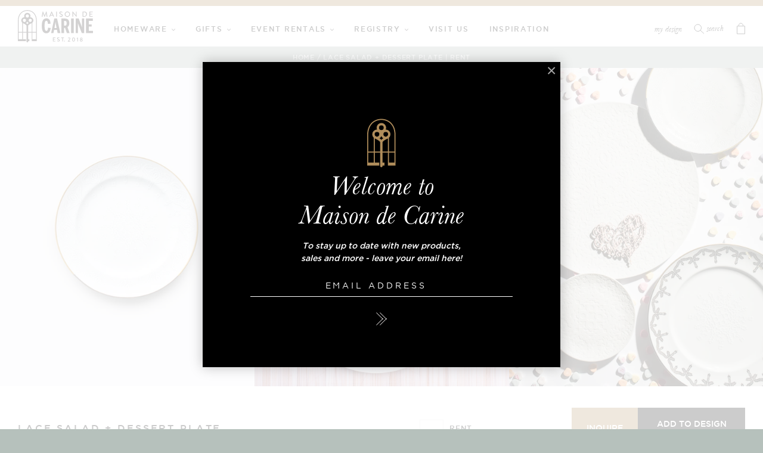

--- FILE ---
content_type: text/html; charset=utf-8
request_url: https://www.maisondecarine.com/products/lace-salad-dessert-plate-rent
body_size: 35100
content:
<!doctype html>
<!--[if IE 9]> <html class="ie9 no-js" lang="en"> <![endif]-->
<!--[if (gt IE 9)|!(IE)]><!--> <html class="no-js" lang="en"> <!--<![endif]-->
<head><!--Content in content_for_header -->
<!--LayoutHub-Embed--><link rel="stylesheet" type="text/css" href="data:text/css;base64," media="all">
<!--LH--><!--/LayoutHub-Embed--><meta name="p:domain_verify" content="067b1049bf462fa0d0bdc4bf197033ba"/>
  <meta charset="utf-8">
  <meta http-equiv="X-UA-Compatible" content="IE=edge,chrome=1">
  <meta name="viewport" content="width=device-width,initial-scale=1">
  <meta name="theme-color" content="#000000">
  <meta name="facebook-domain-verification" content="t5dmn9ibplonn2h7whtd324y9h9vag" />
  
  
  <!-- Global site tag (gtag.js) - Google Analytics -->
<script async src="https://www.googletagmanager.com/gtag/js?id=G-M9B3QSMX3T"></script>
<script>
  window.dataLayer = window.dataLayer || [];
  function gtag(){dataLayer.push(arguments);}
  gtag('js', new Date());

  gtag('config', 'G-M9B3QSMX3T');
</script>
  
  
  <link rel="canonical" href="https://www.maisondecarine.com/products/lace-salad-dessert-plate-rent"><link rel="shortcut icon" href="//www.maisondecarine.com/cdn/shop/files/gate-key-favicon_32x32.png?v=1613687464" type="image/png"><title>Lace Salad + Dessert Plate | Rent
&ndash; Maison de Carine</title>
  <link href="//www.maisondecarine.com/cdn/shop/t/15/assets/theme.scss.css?v=42121777776727700271743212344" rel="stylesheet" type="text/css" media="all" />
<meta name="description" content="Details 8.5&quot; Porcelain Hand Wash"><!-- /snippets/social-meta-tags.liquid -->




<meta property="og:site_name" content="Maison de Carine">
<meta property="og:url" content="https://www.maisondecarine.com/products/lace-salad-dessert-plate-rent">
<meta property="og:title" content="Lace Salad + Dessert Plate | Rent">
<meta property="og:type" content="product">
<meta property="og:description" content="Details 8.5&quot; Porcelain Hand Wash">

  <meta property="og:price:amount" content="0">
  <meta property="og:price:currency" content="USD">

<meta property="og:image" content="http://www.maisondecarine.com/cdn/shop/products/Lace_Salad_1d8a439a-6b8c-4f6d-a5d4-604a202aafb7_1200x1200.jpg?v=1579672423"><meta property="og:image" content="http://www.maisondecarine.com/cdn/shop/products/September_5-189_074eaff6-d2c1-4875-a738-005ea34e6597_1200x1200.jpg?v=1579672423"><meta property="og:image" content="http://www.maisondecarine.com/cdn/shop/products/January-275_4d6b19a0-bd08-4eef-a3cb-d03e8aef00a6_1200x1200.jpg?v=1579672423">
<meta property="og:image:secure_url" content="https://www.maisondecarine.com/cdn/shop/products/Lace_Salad_1d8a439a-6b8c-4f6d-a5d4-604a202aafb7_1200x1200.jpg?v=1579672423"><meta property="og:image:secure_url" content="https://www.maisondecarine.com/cdn/shop/products/September_5-189_074eaff6-d2c1-4875-a738-005ea34e6597_1200x1200.jpg?v=1579672423"><meta property="og:image:secure_url" content="https://www.maisondecarine.com/cdn/shop/products/January-275_4d6b19a0-bd08-4eef-a3cb-d03e8aef00a6_1200x1200.jpg?v=1579672423">


<meta name="twitter:card" content="summary_large_image">
<meta name="twitter:title" content="Lace Salad + Dessert Plate | Rent">
<meta name="twitter:description" content="Details 8.5&quot; Porcelain Hand Wash">


  
     
  <script>
    var theme = {
      strings: {
        addToCart: "Add to Bag",
        addToCartMobile: "Add to Bag",
        preOrder: "pre-order",
        soldOut: "Sold Out",
        unavailable: "Unavailable",
        regularPrice: "Regular price",
        sale: "Sale",
        showMore: "Show More",
        showLess: "Show Less",
        addressError: "Error looking up that address",
        addressNoResults: "No results for that address",
        addressQueryLimit: "You have exceeded the Google API usage limit. Consider upgrading to a \u003ca href=\"https:\/\/developers.google.com\/maps\/premium\/usage-limits\"\u003ePremium Plan\u003c\/a\u003e.",
        authError: "There was a problem authenticating your Google Maps account.",
        newWindow: "Opens in a new window.",
        external: "Opens external website.",
        newWindowExternal: "Opens external website in a new window."
      },
      settings: {
        moneyFormat: "\u003cspan class=money\u003e${{amount}}\u003c\/span\u003e",
      },
      moneyFormat: "${{amount_no_decimals}}",
      dev: {
      	variantSelection: 'dropdown',
        showMultipleCurrencies: false,
      	showCountdown: false,
        preorder: false,
	    
        countdownEnd: "2018-10-30 11:00",
        showReviews: 1,
        otherColors: 1,
        registryEnabled: false,
      	
        cartTotal: 0
      }
    }
    var allColors = [["Blue","#007BE5"],
["White","#fff"],
["Black","#000000"],
["Dusty Rose","#F3BAC7"],
["Sky Blue","#B1DEFF"],
["Blush","#FFD3DF"],
["Gold","#BD9521"],
["Platinum","#A3A3A3"],
["Mint","#B2F7D3"],
["Smoke","#A1A5B8"],
["Snow","#F7F8FC"],
["Indigo","#7382F9"],
["Aqua Green","#85EDB3"],
["Grey","#BEBEBE"],
["Purple Orchid","#EC52C8"],
["Clear","#ffffff"],
["Emerald","#004E07"],
["Ruby","#BF0802"],
["Sapphire","#000C93"],
["Navy","#00096B"],
["Aqua Black","#42CBDD"],
["White Gold","#FFFFFF"],
["Baroque","#B5B747"],
["Cobalt","#070BDD"],
["Tupi","#52C122"],
["Green","#38901D"],
["Aqua","#93ECE5"],
["Plum","#BE7492"],
["Champagne","#D4D4D4"],
["Matte Gold","#DDC36A"],
["Rainbow","#E546F0"],
["Bronze","#B25930"],
["Shiny Gold","#BDBB34"],
["Violet","#A25ECA"],
["Amber","#D9B03F"],
["Pink","#FC8FB3"]
];
     
    document.documentElement.className = document.documentElement.className.replace('no-js', 'js');
      
    if(window.location.href.indexOf('/pages/jobs') > -1) { 
      window.location.href = '/blogs/jobs';
    }
  </script>

  <!--[if (lte IE 9) ]><script src="//www.maisondecarine.com/cdn/shop/t/15/assets/match-media.min.js?v=22265819453975888031742329899" type="text/javascript"></script><![endif]-->

  <script>window.performance && window.performance.mark && window.performance.mark('shopify.content_for_header.start');</script><meta name="google-site-verification" content="U3Fe7TYaxjZXPjwSCE3sqL7Z9lnT6W_uJeuq_8LCKJg">
<meta id="shopify-digital-wallet" name="shopify-digital-wallet" content="/7965966436/digital_wallets/dialog">
<meta name="shopify-checkout-api-token" content="c5de0944bd2f7ffea307a6f6eca44a63">
<link rel="alternate" type="application/json+oembed" href="https://www.maisondecarine.com/products/lace-salad-dessert-plate-rent.oembed">
<script async="async" src="/checkouts/internal/preloads.js?locale=en-US"></script>
<link rel="preconnect" href="https://shop.app" crossorigin="anonymous">
<script async="async" src="https://shop.app/checkouts/internal/preloads.js?locale=en-US&shop_id=7965966436" crossorigin="anonymous"></script>
<script id="apple-pay-shop-capabilities" type="application/json">{"shopId":7965966436,"countryCode":"US","currencyCode":"USD","merchantCapabilities":["supports3DS"],"merchantId":"gid:\/\/shopify\/Shop\/7965966436","merchantName":"Maison de Carine","requiredBillingContactFields":["postalAddress","email","phone"],"requiredShippingContactFields":["postalAddress","email","phone"],"shippingType":"shipping","supportedNetworks":["visa","masterCard","amex","discover","elo","jcb"],"total":{"type":"pending","label":"Maison de Carine","amount":"1.00"},"shopifyPaymentsEnabled":true,"supportsSubscriptions":true}</script>
<script id="shopify-features" type="application/json">{"accessToken":"c5de0944bd2f7ffea307a6f6eca44a63","betas":["rich-media-storefront-analytics"],"domain":"www.maisondecarine.com","predictiveSearch":true,"shopId":7965966436,"locale":"en"}</script>
<script>var Shopify = Shopify || {};
Shopify.shop = "maisondecarine.myshopify.com";
Shopify.locale = "en";
Shopify.currency = {"active":"USD","rate":"1.0"};
Shopify.country = "US";
Shopify.theme = {"name":"Main - ARD (3\/19\/25","id":149377876212,"schema_name":"ARD Starter","schema_version":"1.0","theme_store_id":null,"role":"main"};
Shopify.theme.handle = "null";
Shopify.theme.style = {"id":null,"handle":null};
Shopify.cdnHost = "www.maisondecarine.com/cdn";
Shopify.routes = Shopify.routes || {};
Shopify.routes.root = "/";</script>
<script type="module">!function(o){(o.Shopify=o.Shopify||{}).modules=!0}(window);</script>
<script>!function(o){function n(){var o=[];function n(){o.push(Array.prototype.slice.apply(arguments))}return n.q=o,n}var t=o.Shopify=o.Shopify||{};t.loadFeatures=n(),t.autoloadFeatures=n()}(window);</script>
<script>
  window.ShopifyPay = window.ShopifyPay || {};
  window.ShopifyPay.apiHost = "shop.app\/pay";
  window.ShopifyPay.redirectState = null;
</script>
<script id="shop-js-analytics" type="application/json">{"pageType":"product"}</script>
<script defer="defer" async type="module" src="//www.maisondecarine.com/cdn/shopifycloud/shop-js/modules/v2/client.init-shop-cart-sync_C5BV16lS.en.esm.js"></script>
<script defer="defer" async type="module" src="//www.maisondecarine.com/cdn/shopifycloud/shop-js/modules/v2/chunk.common_CygWptCX.esm.js"></script>
<script type="module">
  await import("//www.maisondecarine.com/cdn/shopifycloud/shop-js/modules/v2/client.init-shop-cart-sync_C5BV16lS.en.esm.js");
await import("//www.maisondecarine.com/cdn/shopifycloud/shop-js/modules/v2/chunk.common_CygWptCX.esm.js");

  window.Shopify.SignInWithShop?.initShopCartSync?.({"fedCMEnabled":true,"windoidEnabled":true});

</script>
<script>
  window.Shopify = window.Shopify || {};
  if (!window.Shopify.featureAssets) window.Shopify.featureAssets = {};
  window.Shopify.featureAssets['shop-js'] = {"shop-cart-sync":["modules/v2/client.shop-cart-sync_ZFArdW7E.en.esm.js","modules/v2/chunk.common_CygWptCX.esm.js"],"init-fed-cm":["modules/v2/client.init-fed-cm_CmiC4vf6.en.esm.js","modules/v2/chunk.common_CygWptCX.esm.js"],"shop-button":["modules/v2/client.shop-button_tlx5R9nI.en.esm.js","modules/v2/chunk.common_CygWptCX.esm.js"],"shop-cash-offers":["modules/v2/client.shop-cash-offers_DOA2yAJr.en.esm.js","modules/v2/chunk.common_CygWptCX.esm.js","modules/v2/chunk.modal_D71HUcav.esm.js"],"init-windoid":["modules/v2/client.init-windoid_sURxWdc1.en.esm.js","modules/v2/chunk.common_CygWptCX.esm.js"],"shop-toast-manager":["modules/v2/client.shop-toast-manager_ClPi3nE9.en.esm.js","modules/v2/chunk.common_CygWptCX.esm.js"],"init-shop-email-lookup-coordinator":["modules/v2/client.init-shop-email-lookup-coordinator_B8hsDcYM.en.esm.js","modules/v2/chunk.common_CygWptCX.esm.js"],"init-shop-cart-sync":["modules/v2/client.init-shop-cart-sync_C5BV16lS.en.esm.js","modules/v2/chunk.common_CygWptCX.esm.js"],"avatar":["modules/v2/client.avatar_BTnouDA3.en.esm.js"],"pay-button":["modules/v2/client.pay-button_FdsNuTd3.en.esm.js","modules/v2/chunk.common_CygWptCX.esm.js"],"init-customer-accounts":["modules/v2/client.init-customer-accounts_DxDtT_ad.en.esm.js","modules/v2/client.shop-login-button_C5VAVYt1.en.esm.js","modules/v2/chunk.common_CygWptCX.esm.js","modules/v2/chunk.modal_D71HUcav.esm.js"],"init-shop-for-new-customer-accounts":["modules/v2/client.init-shop-for-new-customer-accounts_ChsxoAhi.en.esm.js","modules/v2/client.shop-login-button_C5VAVYt1.en.esm.js","modules/v2/chunk.common_CygWptCX.esm.js","modules/v2/chunk.modal_D71HUcav.esm.js"],"shop-login-button":["modules/v2/client.shop-login-button_C5VAVYt1.en.esm.js","modules/v2/chunk.common_CygWptCX.esm.js","modules/v2/chunk.modal_D71HUcav.esm.js"],"init-customer-accounts-sign-up":["modules/v2/client.init-customer-accounts-sign-up_CPSyQ0Tj.en.esm.js","modules/v2/client.shop-login-button_C5VAVYt1.en.esm.js","modules/v2/chunk.common_CygWptCX.esm.js","modules/v2/chunk.modal_D71HUcav.esm.js"],"shop-follow-button":["modules/v2/client.shop-follow-button_Cva4Ekp9.en.esm.js","modules/v2/chunk.common_CygWptCX.esm.js","modules/v2/chunk.modal_D71HUcav.esm.js"],"checkout-modal":["modules/v2/client.checkout-modal_BPM8l0SH.en.esm.js","modules/v2/chunk.common_CygWptCX.esm.js","modules/v2/chunk.modal_D71HUcav.esm.js"],"lead-capture":["modules/v2/client.lead-capture_Bi8yE_yS.en.esm.js","modules/v2/chunk.common_CygWptCX.esm.js","modules/v2/chunk.modal_D71HUcav.esm.js"],"shop-login":["modules/v2/client.shop-login_D6lNrXab.en.esm.js","modules/v2/chunk.common_CygWptCX.esm.js","modules/v2/chunk.modal_D71HUcav.esm.js"],"payment-terms":["modules/v2/client.payment-terms_CZxnsJam.en.esm.js","modules/v2/chunk.common_CygWptCX.esm.js","modules/v2/chunk.modal_D71HUcav.esm.js"]};
</script>
<script>(function() {
  var isLoaded = false;
  function asyncLoad() {
    if (isLoaded) return;
    isLoaded = true;
    var urls = ["\/\/shopify.privy.com\/widget.js?shop=maisondecarine.myshopify.com","https:\/\/cdn.nfcube.com\/instafeed-2d6276b0e1d219abd6a644af12214315.js?shop=maisondecarine.myshopify.com"];
    for (var i = 0; i < urls.length; i++) {
      var s = document.createElement('script');
      s.type = 'text/javascript';
      s.async = true;
      s.src = urls[i];
      var x = document.getElementsByTagName('script')[0];
      x.parentNode.insertBefore(s, x);
    }
  };
  if(window.attachEvent) {
    window.attachEvent('onload', asyncLoad);
  } else {
    window.addEventListener('load', asyncLoad, false);
  }
})();</script>
<script id="__st">var __st={"a":7965966436,"offset":-18000,"reqid":"203e2c65-d050-4f18-92a3-7af6222b6421-1768791572","pageurl":"www.maisondecarine.com\/products\/lace-salad-dessert-plate-rent","u":"ba2c1ad6c579","p":"product","rtyp":"product","rid":4408876400740};</script>
<script>window.ShopifyPaypalV4VisibilityTracking = true;</script>
<script id="captcha-bootstrap">!function(){'use strict';const t='contact',e='account',n='new_comment',o=[[t,t],['blogs',n],['comments',n],[t,'customer']],c=[[e,'customer_login'],[e,'guest_login'],[e,'recover_customer_password'],[e,'create_customer']],r=t=>t.map((([t,e])=>`form[action*='/${t}']:not([data-nocaptcha='true']) input[name='form_type'][value='${e}']`)).join(','),a=t=>()=>t?[...document.querySelectorAll(t)].map((t=>t.form)):[];function s(){const t=[...o],e=r(t);return a(e)}const i='password',u='form_key',d=['recaptcha-v3-token','g-recaptcha-response','h-captcha-response',i],f=()=>{try{return window.sessionStorage}catch{return}},m='__shopify_v',_=t=>t.elements[u];function p(t,e,n=!1){try{const o=window.sessionStorage,c=JSON.parse(o.getItem(e)),{data:r}=function(t){const{data:e,action:n}=t;return t[m]||n?{data:e,action:n}:{data:t,action:n}}(c);for(const[e,n]of Object.entries(r))t.elements[e]&&(t.elements[e].value=n);n&&o.removeItem(e)}catch(o){console.error('form repopulation failed',{error:o})}}const l='form_type',E='cptcha';function T(t){t.dataset[E]=!0}const w=window,h=w.document,L='Shopify',v='ce_forms',y='captcha';let A=!1;((t,e)=>{const n=(g='f06e6c50-85a8-45c8-87d0-21a2b65856fe',I='https://cdn.shopify.com/shopifycloud/storefront-forms-hcaptcha/ce_storefront_forms_captcha_hcaptcha.v1.5.2.iife.js',D={infoText:'Protected by hCaptcha',privacyText:'Privacy',termsText:'Terms'},(t,e,n)=>{const o=w[L][v],c=o.bindForm;if(c)return c(t,g,e,D).then(n);var r;o.q.push([[t,g,e,D],n]),r=I,A||(h.body.append(Object.assign(h.createElement('script'),{id:'captcha-provider',async:!0,src:r})),A=!0)});var g,I,D;w[L]=w[L]||{},w[L][v]=w[L][v]||{},w[L][v].q=[],w[L][y]=w[L][y]||{},w[L][y].protect=function(t,e){n(t,void 0,e),T(t)},Object.freeze(w[L][y]),function(t,e,n,w,h,L){const[v,y,A,g]=function(t,e,n){const i=e?o:[],u=t?c:[],d=[...i,...u],f=r(d),m=r(i),_=r(d.filter((([t,e])=>n.includes(e))));return[a(f),a(m),a(_),s()]}(w,h,L),I=t=>{const e=t.target;return e instanceof HTMLFormElement?e:e&&e.form},D=t=>v().includes(t);t.addEventListener('submit',(t=>{const e=I(t);if(!e)return;const n=D(e)&&!e.dataset.hcaptchaBound&&!e.dataset.recaptchaBound,o=_(e),c=g().includes(e)&&(!o||!o.value);(n||c)&&t.preventDefault(),c&&!n&&(function(t){try{if(!f())return;!function(t){const e=f();if(!e)return;const n=_(t);if(!n)return;const o=n.value;o&&e.removeItem(o)}(t);const e=Array.from(Array(32),(()=>Math.random().toString(36)[2])).join('');!function(t,e){_(t)||t.append(Object.assign(document.createElement('input'),{type:'hidden',name:u})),t.elements[u].value=e}(t,e),function(t,e){const n=f();if(!n)return;const o=[...t.querySelectorAll(`input[type='${i}']`)].map((({name:t})=>t)),c=[...d,...o],r={};for(const[a,s]of new FormData(t).entries())c.includes(a)||(r[a]=s);n.setItem(e,JSON.stringify({[m]:1,action:t.action,data:r}))}(t,e)}catch(e){console.error('failed to persist form',e)}}(e),e.submit())}));const S=(t,e)=>{t&&!t.dataset[E]&&(n(t,e.some((e=>e===t))),T(t))};for(const o of['focusin','change'])t.addEventListener(o,(t=>{const e=I(t);D(e)&&S(e,y())}));const B=e.get('form_key'),M=e.get(l),P=B&&M;t.addEventListener('DOMContentLoaded',(()=>{const t=y();if(P)for(const e of t)e.elements[l].value===M&&p(e,B);[...new Set([...A(),...v().filter((t=>'true'===t.dataset.shopifyCaptcha))])].forEach((e=>S(e,t)))}))}(h,new URLSearchParams(w.location.search),n,t,e,['guest_login'])})(!0,!1)}();</script>
<script integrity="sha256-4kQ18oKyAcykRKYeNunJcIwy7WH5gtpwJnB7kiuLZ1E=" data-source-attribution="shopify.loadfeatures" defer="defer" src="//www.maisondecarine.com/cdn/shopifycloud/storefront/assets/storefront/load_feature-a0a9edcb.js" crossorigin="anonymous"></script>
<script crossorigin="anonymous" defer="defer" src="//www.maisondecarine.com/cdn/shopifycloud/storefront/assets/shopify_pay/storefront-65b4c6d7.js?v=20250812"></script>
<script data-source-attribution="shopify.dynamic_checkout.dynamic.init">var Shopify=Shopify||{};Shopify.PaymentButton=Shopify.PaymentButton||{isStorefrontPortableWallets:!0,init:function(){window.Shopify.PaymentButton.init=function(){};var t=document.createElement("script");t.src="https://www.maisondecarine.com/cdn/shopifycloud/portable-wallets/latest/portable-wallets.en.js",t.type="module",document.head.appendChild(t)}};
</script>
<script data-source-attribution="shopify.dynamic_checkout.buyer_consent">
  function portableWalletsHideBuyerConsent(e){var t=document.getElementById("shopify-buyer-consent"),n=document.getElementById("shopify-subscription-policy-button");t&&n&&(t.classList.add("hidden"),t.setAttribute("aria-hidden","true"),n.removeEventListener("click",e))}function portableWalletsShowBuyerConsent(e){var t=document.getElementById("shopify-buyer-consent"),n=document.getElementById("shopify-subscription-policy-button");t&&n&&(t.classList.remove("hidden"),t.removeAttribute("aria-hidden"),n.addEventListener("click",e))}window.Shopify?.PaymentButton&&(window.Shopify.PaymentButton.hideBuyerConsent=portableWalletsHideBuyerConsent,window.Shopify.PaymentButton.showBuyerConsent=portableWalletsShowBuyerConsent);
</script>
<script data-source-attribution="shopify.dynamic_checkout.cart.bootstrap">document.addEventListener("DOMContentLoaded",(function(){function t(){return document.querySelector("shopify-accelerated-checkout-cart, shopify-accelerated-checkout")}if(t())Shopify.PaymentButton.init();else{new MutationObserver((function(e,n){t()&&(Shopify.PaymentButton.init(),n.disconnect())})).observe(document.body,{childList:!0,subtree:!0})}}));
</script>
<link id="shopify-accelerated-checkout-styles" rel="stylesheet" media="screen" href="https://www.maisondecarine.com/cdn/shopifycloud/portable-wallets/latest/accelerated-checkout-backwards-compat.css" crossorigin="anonymous">
<style id="shopify-accelerated-checkout-cart">
        #shopify-buyer-consent {
  margin-top: 1em;
  display: inline-block;
  width: 100%;
}

#shopify-buyer-consent.hidden {
  display: none;
}

#shopify-subscription-policy-button {
  background: none;
  border: none;
  padding: 0;
  text-decoration: underline;
  font-size: inherit;
  cursor: pointer;
}

#shopify-subscription-policy-button::before {
  box-shadow: none;
}

      </style>

<script>window.performance && window.performance.mark && window.performance.mark('shopify.content_for_header.end');</script>
  
  
  
  

<script type="text/javascript">
  function initAppmate(Appmate){
    Appmate.wk.on({
      'click .wk-variant-link': eventHandler(function(){
        var id = Appmate.wk.$(this).closest('[data-wk-item]').attr("data-wk-item");
        var href = this.href;
        var product = Appmate.wk.getItem(id).then(function(product){
          var variant = product.selected_or_first_available_variant || {};
          sendTracking({
            hitType: 'event',
            eventCategory: 'Wishlist',
            eventAction: 'WK Clicked Product',
            eventLabel: 'Wishlist King',
            hitCallback: function() {
              document.location = href;
            }
          }, {
            id: variant.sku || variant.id,
            name: product.title,
            category: product.type,
            brand: product.vendor,
            variant: variant.title,
            price: variant.price
          }, {
            list: "" || undefined
          });
        })
      }),
      'click [data-wk-add-product]': eventHandler(function(){
        var productId = this.getAttribute('data-wk-add-product');
        var select = Appmate.wk.$(this).parents('form').find('select[name="id"]');
        var variantId = select.length ? select.val() : undefined;
        Appmate.wk.addProduct(productId, variantId).then(function(product) {
          var variant = product.selected_or_first_available_variant || {};
          sendTracking({
            hitType: 'event',
            eventCategory: 'Wishlist',
            eventAction: 'WK Added Product',
            eventLabel: 'Wishlist King',
          }, {
            id: variant.sku || variant.id,
            name: product.title,
            category: product.type,
            brand: product.vendor,
            variant: variant.title,
            price: variant.price
          }, {
            list: "" || undefined
          });
        });
      }),
      'click [data-wk-remove-product]': eventHandler(function(){
        var productId = this.getAttribute('data-wk-remove-product');
        Appmate.wk.removeProduct(productId).then(function(product) {
          var variant = product.selected_or_first_available_variant || {};
          sendTracking({
            hitType: 'event',
            eventCategory: 'Wishlist',
            eventAction: 'WK Removed Product',
            eventLabel: 'Wishlist King',
          }, {
            id: variant.sku || variant.id,
            name: product.title,
            category: product.type,
            brand: product.vendor,
            variant: variant.title,
            price: variant.price
          }, {
            list: "" || undefined
          });
        });
      }),
      'click [data-wk-remove-item]': eventHandler(function(){
        var itemId = this.getAttribute('data-wk-remove-item');
        fadeOrNot(this, function() {
          Appmate.wk.removeItem(itemId).then(function(product){
            var variant = product.selected_or_first_available_variant || {};
            sendTracking({
              hitType: 'event',
              eventCategory: 'Wishlist',
              eventAction: 'WK Removed Product',
              eventLabel: 'Wishlist King',
            }, {
              id: variant.sku || variant.id,
              name: product.title,
              category: product.type,
              brand: product.vendor,
              variant: variant.title,
              price: variant.price
            }, {
              list: "" || undefined
            });
          });
        });
      }),
      'click [data-wk-clear-wishlist]': eventHandler(function(){
        var wishlistId = this.getAttribute('data-wk-clear-wishlist');
        Appmate.wk.clear(wishlistId).then(function() {
          sendTracking({
            hitType: 'event',
            eventCategory: 'Wishlist',
            eventAction: 'WK Cleared Wishlist',
            eventLabel: 'Wishlist King',
          });
        });
      }),
      'click [data-wk-share]': eventHandler(function(){
        var params = {
          wkShareService: this.getAttribute("data-wk-share-service"),
          wkShare: this.getAttribute("data-wk-share"),
          wkShareImage: this.getAttribute("data-wk-share-image")
        };
        var shareLink = Appmate.wk.getShareLink(params);

        sendTracking({
          hitType: 'event',
          eventCategory: 'Wishlist',
          eventAction: 'WK Shared Wishlist (' + params.wkShareService + ')',
          eventLabel: 'Wishlist King',
        });

        switch (params.wkShareService) {
          case 'link':
            Appmate.wk.$('#wk-share-link-text').addClass('wk-visible').find('.wk-text').html(shareLink);
            var copyButton = Appmate.wk.$('#wk-share-link-text .wk-clipboard');
            var copyText = copyButton.html();
            var clipboard = Appmate.wk.clipboard(copyButton[0]);
            clipboard.on('success', function(e) {
              copyButton.html('copied');
              setTimeout(function(){
                copyButton.html(copyText);
              }, 2000);
            });
            break;
          case 'email':
            window.location.href = shareLink;
            break;
          case 'contact':
            var contactUrl = '/pages/contact';
            var message = 'Here is the link to my list:\n' + shareLink;
            window.location.href=contactUrl + '?message=' + encodeURIComponent(message);
            break;
          default:
            window.open(
              shareLink,
              'wishlist_share',
              'height=590, width=770, toolbar=no, menubar=no, scrollbars=no, resizable=no, location=no, directories=no, status=no'
            );
        }
      }),
      'click [data-wk-move-to-cart]': eventHandler(function(){
        var $elem = Appmate.wk.$(this);
        $form = $elem.parents('form');
        $elem.prop("disabled", true);

        var item = this.getAttribute('data-wk-move-to-cart');
        var formData = $form.serialize();

        fadeOrNot(this, function(){
          Appmate.wk
          .moveToCart(item, formData)
          .then(function(product){
            $elem.prop("disabled", false);

            var variant = product.selected_or_first_available_variant || {};
            sendTracking({
              hitType: 'event',
              eventCategory: 'Wishlist',
              eventAction: 'WK Added to Cart',
              eventLabel: 'Wishlist King',
              hitCallback: function() {
                window.scrollTo(0, 0);
                location.reload();
              }
            }, {
              id: variant.sku || variant.id,
              name: product.title,
              category: product.type,
              brand: product.vendor,
              variant: variant.title,
              price: variant.price,
              quantity: 1,
            }, {
              list: "" || undefined
            });
          });
        });
      }),
      'render .wk-option-select': function(elem){
        appmateOptionSelect(elem);
      },
      'login-required': function (intent) {
        var redirect = {
          path: window.location.pathname,
          intent: intent
        };
        window.location = '/account/login?wk-redirect=' + encodeURIComponent(JSON.stringify(redirect));
      },
      'render .swiper-container': function (elem) {
        // initSlider()
      },
      'ready': function () {
        // Appmate.wk.$(document).ready(initSlider);
        fillContactForm();

        var redirect = Appmate.wk.getQueryParam('wk-redirect');
        if (redirect) {
          Appmate.wk.addLoginRedirect(Appmate.wk.$('#customer_login'), JSON.parse(redirect));
        }
        var intent = Appmate.wk.getQueryParam('wk-intent');
        if (intent) {
          intent = JSON.parse(intent);
          switch (intent.action) {
            case 'addProduct':
              Appmate.wk.addProduct(intent.product, intent.variant)
              break;
            default:
              console.warn('Wishlist King: Intent not implemented', intent)
          }
          if (window.history && window.history.pushState) {
            history.pushState(null, null, window.location.pathname);
          }
        }
      }
    });

    Appmate.init({
      shop: {
        domain: 'maisondecarine.myshopify.com'
      },
      session: {
        customer: ''
      },
      globals: {
        settings: {
          app_wk_icon: 'heart',
          app_wk_share_position: 'top',
          app_wk_products_per_row: 4,
          money_format: '${{amount_no_decimals}} USD'
        },
        customer: '',
        customer_accounts_enabled: true,
      },
      wishlist: {
        filter: function(product) {
          return !product.hidden;
        },
        loginRequired: false,
        handle: "/pages/wishlist",
        proxyHandle: "/a/wk",
        share: {
          handle: "/pages/shared-wishlist",
          title: 'My Wishlist',
          description: 'Check out some of my favorite things @ Maison de Carine.',
          imageTitle: 'Maison de Carine',
          hashTags: 'wishlist',
          twitterUser: false // will be used with via
        }
      }
    });

    function sendTracking(event, product, action) {
      if (typeof fbq === 'function') {
        switch (event.eventAction) {
          case "WK Added Product":
            fbq('track', 'AddToWishlist', {
              value: product.price,
              currency: 'USD'
            });
            break;
        }
      }
      if (typeof ga === 'function') {
        if (product) {
          delete product.price;
          ga('ec:addProduct', product);
        }

        if (action) {
          ga('ec:setAction', 'click', action);
        }

        if (event) {
          ga('send', event);
        }

        if (!ga.loaded) {
          event && event.hitCallback && event.hitCallback()
        }
      } else {
        event && event.hitCallback && event.hitCallback()
      }
    }

    function initSlider () {
      if (typeof Swiper !== 'undefined') {
        var mySwiper = new Swiper ('.swiper-container', {
          direction: 'horizontal',
          loop: false,
          pagination: '.swiper-pagination',
          nextButton: '.swiper-button-next',
          prevButton: '.swiper-button-prev',
          spaceBetween: 20,
          slidesPerView: 4,
          breakpoints: {
            380: {
              slidesPerView: 1,
              spaceBetween: 0,
            },
            480: {
              slidesPerView: 2,
              spaceBetween: 20,
            }
          }
        })
      }
    }

    function fillContactForm() {
      document.addEventListener('DOMContentLoaded', fillContactForm)
      if (document.getElementById('contact_form')) {
        var message = Appmate.wk.getQueryParam('message');
        var bodyElement = document.querySelector("#contact_form textarea[name='contact[body]']");
        if (bodyElement && message) {
          bodyElement.value = message;
        }
      }
    }

    function eventHandler (callback) {
      return function (event) {
        if (typeof callback === 'function') {
          callback.call(this, event)
        }
        if (event) {
          event.preventDefault();
          event.stopPropagation();
        }
      }
    }

    function fadeOrNot(elem, callback){
      if (typeof $ !== "function") {
        callback();
        return;
      }
      var $elem = $(elem);
  	  if ($elem.parents('.wk-fadeout').length) {
        $elem.parents('.wk-fadeout').fadeOut(callback);
      } else {
        callback();
      }
    }
  }
</script>



<script
  id="wishlist-icon-filled"
  data="wishlist"
  type="text/x-template"
  app="wishlist-king"
>
  {% if settings.app_wk_icon == "heart" %}
    <svg version='1.1' xmlns='https://www.w3.org/2000/svg' width='64' height='64' viewBox='0 0 64 64'>
      <path d='M47.199 4c-6.727 0-12.516 5.472-15.198 11.188-2.684-5.715-8.474-11.188-15.201-11.188-9.274 0-16.8 7.527-16.8 16.802 0 18.865 19.031 23.812 32.001 42.464 12.26-18.536 31.999-24.2 31.999-42.464 0-9.274-7.527-16.802-16.801-16.802z' fill='#000'></path>
    </svg>
  {% elsif settings.app_wk_icon == "star" %}
    <svg version='1.1' xmlns='https://www.w3.org/2000/svg' width='64' height='60.9' viewBox='0 0 64 64'>
      <path d='M63.92,23.25a1.5,1.5,0,0,0-1.39-1H40.3L33.39,1.08A1.5,1.5,0,0,0,32,0h0a1.49,1.49,0,0,0-1.39,1L23.7,22.22H1.47a1.49,1.49,0,0,0-1.39,1A1.39,1.39,0,0,0,.6,24.85l18,13L11.65,59a1.39,1.39,0,0,0,.51,1.61,1.47,1.47,0,0,0,.88.3,1.29,1.29,0,0,0,.88-0.3l18-13.08L50,60.68a1.55,1.55,0,0,0,1.76,0,1.39,1.39,0,0,0,.51-1.61l-6.9-21.14,18-13A1.45,1.45,0,0,0,63.92,23.25Z' fill='#be8508'></path>
    </svg>
  {% endif %}
</script>

<script
  id="wishlist-icon-empty"
  data="wishlist"
  type="text/x-template"
  app="wishlist-king"
>
  {% if settings.app_wk_icon == "heart" %}
    <svg version='1.1' xmlns='https://www.w3.org/2000/svg' width='64px' height='60.833px' viewBox='0 0 64 60.833'>
      <path stroke='#000' stroke-width='5' stroke-miterlimit='10' fill-opacity='0' d='M45.684,2.654c-6.057,0-11.27,4.927-13.684,10.073 c-2.417-5.145-7.63-10.073-13.687-10.073c-8.349,0-15.125,6.776-15.125,15.127c0,16.983,17.134,21.438,28.812,38.231 c11.038-16.688,28.811-21.787,28.811-38.231C60.811,9.431,54.033,2.654,45.684,2.654z'/>
    </svg>
  {% elsif settings.app_wk_icon == "star" %}
    <svg version='1.1' xmlns='https://www.w3.org/2000/svg' width='64' height='60.9' viewBox='0 0 64 64'>
      <path d='M63.92,23.25a1.5,1.5,0,0,0-1.39-1H40.3L33.39,1.08A1.5,1.5,0,0,0,32,0h0a1.49,1.49,0,0,0-1.39,1L23.7,22.22H1.47a1.49,1.49,0,0,0-1.39,1A1.39,1.39,0,0,0,.6,24.85l18,13L11.65,59a1.39,1.39,0,0,0,.51,1.61,1.47,1.47,0,0,0,.88.3,1.29,1.29,0,0,0,.88-0.3l18-13.08L50,60.68a1.55,1.55,0,0,0,1.76,0,1.39,1.39,0,0,0,.51-1.61l-6.9-21.14,18-13A1.45,1.45,0,0,0,63.92,23.25ZM42.75,36.18a1.39,1.39,0,0,0-.51,1.61l5.81,18L32.85,44.69a1.41,1.41,0,0,0-1.67,0L15.92,55.74l5.81-18a1.39,1.39,0,0,0-.51-1.61L6,25.12H24.7a1.49,1.49,0,0,0,1.39-1L32,6.17l5.81,18a1.5,1.5,0,0,0,1.39,1H58Z' fill='#be8508'></path>
    </svg>
  {% endif %}
</script>

<script
  id="wishlist-icon-remove"
  data="wishlist"
  type="text/x-template"
  app="wishlist-king"
>
  <svg role="presentation" viewBox="0 0 16 14">
    <path d="M15 0L1 14m14 0L1 0" stroke="currentColor" fill="none" fill-rule="evenodd"></path>
  </svg>
</script>

<script
  id="wishlist-link"
  data="wishlist"
  type="text/x-template"
  app="wishlist-king"
>
  {% if wishlist.item_count %}
    {% assign link_icon = 'wishlist-icon-filled' %}
  {% else %}
    {% assign link_icon = 'wishlist-icon-empty' %}
  {% endif %}
  <a href="{{ wishlist.url }}" class="wk-link wk-{{ wishlist.state }}" title="View Design Board"><div class="wk-icon">{% include link_icon %}</div><span class="wk-label">My Design</span> <span class="wk-count">({{ wishlist.item_count }})</span></a>
</script>

<script
  id="wishlist-link-li"
  data="wishlist"
  type="text/x-template"
  app="wishlist-king"
>
  <li class="wishlist-link-li wk-{{ wishlist.state }}">
    {% include 'wishlist-link' %}
  </li>
</script>

<script
  id="wishlist-button-product"
  data="product"
  type="text/x-template"
  app="wishlist-king"
>
  {% if product.in_wishlist %}
    {% assign btn_text = 'In Design Board' %}
    {% assign btn_title = 'Remove from Design Board' %}
    {% assign btn_action = 'wk-remove-product' %}
    {% assign btn_icon = 'wishlist-icon-filled' %}
  {% else %}
    {% assign btn_text = 'Add to Design Board' %}
    {% assign btn_title = 'Add to Design Board' %}
    {% assign btn_action = 'wk-add-product' %}
    {% assign btn_icon = 'wishlist-icon-empty' %}
  {% endif %}

  <button type="button" class="wk-button-product {{ btn_action }}" title="{{ btn_title }}" data-{{ btn_action }}="{{ product.id }}">
    <div class="wk-icon visually-hidden">
      {% include btn_icon %}
    </div>
    <span class="wk-label">{{ btn_text }}</span>
  </button>
</script>

<script
  id="wishlist-button-collection"
  data="product"
  type="text/x-template"
  app="wishlist-king"
>
  {% if product.in_wishlist %}
    {% assign btn_text = 'In Wishlist' %}
    {% assign btn_title = 'Remove from Wishlist' %}
    {% assign btn_action = 'wk-remove-product' %}
    {% assign btn_icon = 'wishlist-icon-filled' %}
  {% else %}
    {% assign btn_text = 'Add to Wishlist' %}
    {% assign btn_title = 'Add to Wishlist' %}
    {% assign btn_action = 'wk-add-product' %}
    {% assign btn_icon = 'wishlist-icon-empty' %}
  {% endif %}

  <button type="button" class="wk-button-collection {{ btn_action }}" title="{{ btn_title }}" data-{{ btn_action }}="{{ product.id }}">
    <div class="wk-icon">
      {% include btn_icon %}
    </div>
    <span class="wk-label">{{ btn_text }}</span>
  </button>
</script>

<script
  id="wishlist-button-wishlist-page"
  data="product"
  type="text/x-template"
  app="wishlist-king"
>
  {% if wishlist.read_only %}
    {% assign item_id = product.id %}
  {% else %}
    {% assign item_id = product.wishlist_item_id %}
  {% endif %}

  {% assign add_class = '' %}
  {% if product.in_wishlist and wishlist.read_only == true %}
    {% assign btn_text = 'In Wishlist' %}
    {% assign btn_title = 'Remove from Wishlist' %}
    {% assign btn_action = 'wk-remove-product' %}
    {% assign btn_icon = 'wishlist-icon-filled' %}
  {% elsif product.in_wishlist and wishlist.read_only == false %}
    {% assign btn_text = 'In Wishlist' %}
    {% assign btn_title = 'Remove from Wishlist' %}
    {% assign btn_action = 'wk-remove-item' %}
    {% assign btn_icon = 'wishlist-icon-remove' %}
    {% assign add_class = 'wk-with-hover' %}
  {% else %}
    {% assign btn_text = 'Add to Wishlist' %}
    {% assign btn_title = 'Add to Wishlist' %}
    {% assign btn_action = 'wk-add-product' %}
    {% assign btn_icon = 'wishlist-icon-empty' %}
    {% assign add_class = 'wk-with-hover' %}
  {% endif %}

  <button type="button" class="wk-button-wishlist-page {{ btn_action }} {{ add_class }}" title="{{ btn_title }}" data-{{ btn_action }}="{{ item_id }}">
    <div class="wk-icon">
      {% include btn_icon %}
    </div>
    <span class="wk-label">{{ btn_text }}</span>
  </button>
</script>

<script
  id="wishlist-button-wishlist-clear"
  data="wishlist"
  type="text/x-template"
  app="wishlist-king"
>
  {% assign btn_text = 'Clear Wishlist' %}
  {% assign btn_title = 'Clear Wishlist' %}
  {% assign btn_class = 'wk-button-wishlist-clear' %}

  <button type="button" class="{{ btn_class }}" title="{{ btn_title }}" data-wk-clear-wishlist="{{ wishlist.permaId }}">
    <span class="wk-label">{{ btn_text }}</span>
  </button>
</script>

<script
  id="wishlist-shared"
  data="shared_wishlist"
  type="text/x-template"
  app="wishlist-king"
>
  {% assign wishlist = shared_wishlist %}
  {% include 'wishlist-collection' with wishlist %}
</script>

<script
  id="wishlist-collection"
  data="wishlist"
  type="text/x-template"
  app="wishlist-king"
>
  <div class='wishlist-collection'>
  {% if wishlist.item_count == 0 %}
    {% include 'wishlist-collection-empty' %}
  {% else %}
    {% if customer_accounts_enabled and customer == false and wishlist.read_only == false %}
      {% include 'wishlist-collection-login-note' %}
    {% endif %}

    {% if settings.app_wk_share_position == "top" %}
      {% unless wishlist.read_only %}
        {% include 'wishlist-collection-share' %}
      {% endunless %}
    {% endif %}

    {% include 'wishlist-collection-loop' %}

    {% if settings.app_wk_share_position == "bottom" %}
      {% unless wishlist.read_only %}
        {% include 'wishlist-collection-share' %}
      {% endunless %}
    {% endif %}

    {% unless wishlist.read_only %}
      {% include 'wishlist-button-wishlist-clear' %}
    {% endunless %}
  {% endif %}
  </div>
</script>

<script
  id="wishlist-row"
  data="wishlist"
  type="text/x-template"
  app="wishlist-king"
>
  <div class='wk-wishlist-row'>
    {% if wishlist.item_count != 0 %}
    <h2 class="wk-wishlist-row-title">Add more from Wishlist</h2>
    <div class="swiper-container">
        <!-- Additional required wrapper -->
        <div class="swiper-wrapper">
            <!-- Slides -->
            {% for product in wishlist.products %}
              {% assign hide_default_title = false %}
              {% if product.variants.length == 1 and product.variants[0].title contains 'Default' %}
                {% assign hide_default_title = true %}
              {% endif %}
              <div
                id="wk-item-{{ product.wishlist_item_id }}"
                class="swiper-slide wk-item wk-fadeout"
                data-wk-item="{{ product.wishlist_item_id }}"
              >
                {% include 'wishlist-collection-product-image' with product %}
                {% include 'wishlist-collection-product-title' with product %}
                {% include 'wishlist-collection-product-price' %}
                {% include 'wishlist-collection-product-form' with product %}
              </div>
            {% endfor %}
        </div>
        <!-- If we need pagination -->
        <!-- <div class="swiper-pagination"></div> -->
    </div>
    <div class="swiper-button-prev">
      <svg fill="#000000" height="24" viewBox="0 0 24 24" width="24" xmlns="http://www.w3.org/2000/svg">
          <path d="M15.41 7.41L14 6l-6 6 6 6 1.41-1.41L10.83 12z"/>
          <path d="M0 0h24v24H0z" fill="none"/>
      </svg>
    </div>
    <div class="swiper-button-next">
      <svg fill="#000000" height="24" viewBox="0 0 24 24" width="24" xmlns="http://www.w3.org/2000/svg">
          <path d="M10 6L8.59 7.41 13.17 12l-4.58 4.59L10 18l6-6z"/>
          <path d="M0 0h24v24H0z" fill="none"/>
      </svg>
    </div>
    {% endif %}
  </div>
</script>

<script
  id="wishlist-collection-empty"
  data="wishlist"
  type="text/x-template"
  app="wishlist-king"
>
  <div class="wk-row">
    <div class="wk-span12">
      <h3 class="wk-wishlist-empty-note">Your design board is empty!</h3>
    </div>
  </div>
</script>

<script
  id="wishlist-collection-login-note"
  data="wishlist"
  type="text/x-template"
  app="wishlist-king"
>
  <div class="wk-row">
    <p class="wk-span12 wk-login-note">
      To permanently save your design board please <a href="/account/login">login</a> or <a href="/account/register">sign up</a>.
    </p>
  </div>
</script>

<script
  id="wishlist-collection-share"
  data="wishlist"
  type="text/x-template"
  app="wishlist-king"
>
  <h3 id="wk-share-head">Share Design Board</h3>
  <ul id="wk-share-list">
    <li>{% include 'wishlist-share-button-fb' %}</li>
    <li>{% include 'wishlist-share-button-pinterest' %}</li>
    <li>{% include 'wishlist-share-button-twitter' %}</li>
    <li>{% include 'wishlist-share-button-email' %}</li>
    <li>{% include 'wishlist-share-button-link' %}</li>
    {% comment %}
    <li>{% include 'wishlist-share-button-contact' %}</li>
    {% endcomment %}
    <li id="wk-share-whatsapp">{% include 'wishlist-share-button-whatsapp' %}</li>
  </ul>
  <div id="wk-share-link-text"><span class="wk-text"></span><button class="wk-clipboard" data-clipboard-target="#wk-share-link-text .wk-text">copy link</button></div>
</script>

<script
  id="wishlist-collection-loop"
  data="wishlist"
  type="text/x-template"
  app="wishlist-king"
>
  <div class="wk-row">
    {% assign item_count = 0 %}
    {% for product in wishlist.products %}
      {% assign item_count = item_count | plus: 1 %}
      {% unless limit and item_count > limit %}
        {% assign hide_default_title = false %}
        {% if product.variants.length == 1 and product.variants[0].title contains 'Default' %}
          {% assign hide_default_title = true %}
        {% endif %}

        {% assign items_per_row = settings.app_wk_products_per_row %}
        {% assign wk_item_width = 100 | divided_by: items_per_row %}

        <div class="wk-item-column" style="width: {{ wk_item_width }}%">
          <div id="wk-item-{{ product.wishlist_item_id }}" class="wk-item {{ wk_item_class }} {% unless wishlist.read_only %}wk-fadeout{% endunless %}" data-wk-item="{{ product.wishlist_item_id }}">

            {% include 'wishlist-collection-product-image' with product %}
            {% include 'wishlist-button-wishlist-page' with product %}
            {% include 'wishlist-collection-product-title' with product %}
            {% include 'wishlist-collection-product-price' %}
            {% include 'wishlist-collection-product-form' with product %}
          <input type="hidden" value="{{product.title}}" name="contact[Product #{{forloop.index}}]" class="wk-hidden-obj">
          </div>
        </div>
      {% endunless %}
    {% endfor %}
  </div>
</script>

<script
  id="wishlist-collection-product-image"
  data="wishlist"
  type="text/x-template"
  app="wishlist-king"
>
  <div class="wk-image">
    <a href="{{ product | variant_url }}" class="wk-variant-link wk-content" title="View product">
      <img class="wk-variant-image"
         src="{{ product | variant_img_url: '1000x' }}"
         alt="{{ product.title }}" />
    </a>
  </div>
</script>

<script
  id="wishlist-collection-product-title"
  data="wishlist"
  type="text/x-template"
  app="wishlist-king"
>
  <div class="wk-product-title">
    <a href="{{ product | variant_url }}" class="wk-variant-link" title="View product">{{ product.title }}</a>
  </div>
</script>

<script
  id="wishlist-collection-product-price"
  data="wishlist"
  type="text/x-template"
  app="wishlist-king"
>
  {% assign variant = product.selected_or_first_available_variant %}
  <div class="wk-purchase">
    <span class="wk-price wk-price-preview">
      {% if variant.price >= variant.compare_at_price %}
      {{ variant.price | money }}
      {% else %}
      <span class="saleprice">{{ variant.price | money }}</span> <del>{{ variant.compare_at_price | money }}</del>
      {% endif %}
    </span>
  </div>
</script>

<script
  id="wishlist-collection-product-form"
  data="wishlist"
  type="text/x-template"
  app="wishlist-king"
>
  <form id="wk-add-item-form-{{ product.wishlist_item_id }}" action="/cart/add" method="post" class="wk-add-item-form">

    <!-- Begin product options -->
    <div class="wk-product-options {% if hide_default_title %}wk-no-options{% endif %}">

      <div class="wk-select" {% if hide_default_title %} style="display:none"{% endif %}>
        <select id="wk-option-select-{{ product.wishlist_item_id }}" class="wk-option-select" name="id">

          {% for variant in product.variants %}
          <option value="{{ variant.id }}" {% if variant == product.selected_or_first_available_variant %}selected="selected"{% endif %}>
            {{ variant.title }} - {{ variant.price | money }}
          </option>
          {% endfor %}

        </select>
      </div>

      {% comment %}
        {% if settings.display_quantity_dropdown and product.available %}
        <div class="wk-selector-wrapper">
          <label>Quantity</label>
          <input class="wk-quantity" type="number" name="quantity" value="1" class="wk-item-quantity" />
        </div>
        {% endif %}
      {% endcomment %}

      <div class="wk-purchase-section{% if product.variants.length > 1 %} wk-multiple{% endif %}">
        {% unless product.available %}
        <input type="submit" class="wk-add-to-cart disabled" disabled="disabled" value="Sold Out" />
        {% else %}
          {% assign cart_action = 'wk-move-to-cart' %}
          {% if wishlist.read_only %}
            {% assign cart_action = 'wk-add-to-cart' %}
          {% endif %}
          <input type="submit" class="wk-add-to-cart" data-{{ cart_action }}="{{ product.wishlist_item_id }}" name="add" value="Add to Cart" />
        {% endunless %}
      </div>
    </div>
    <!-- End product options -->
  </form>
</script>

<script
  id="wishlist-share-button-fb"
  data="wishlist"
  type="text/x-template"
  app="wishlist-king"
>
  {% unless wishlist.empty %}
  <a href="#" class="wk-button-share resp-sharing-button__link" title="Share on Facebook" data-wk-share-service="facebook" data-wk-share="{{ wishlist.permaId }}" data-wk-share-image="{{ wishlist.products[0] | variant_img_url: '1200x630' }}">
    <div class="resp-sharing-button resp-sharing-button--facebook resp-sharing-button--large">
      <div aria-hidden="true" class="resp-sharing-button__icon resp-sharing-button__icon--solid">
        <svg version="1.1" x="0px" y="0px" width="24px" height="24px" viewBox="0 0 24 24" enable-background="new 0 0 24 24" xml:space="preserve">
          <g>
            <path d="M18.768,7.465H14.5V5.56c0-0.896,0.594-1.105,1.012-1.105s2.988,0,2.988,0V0.513L14.171,0.5C10.244,0.5,9.5,3.438,9.5,5.32 v2.145h-3v4h3c0,5.212,0,12,0,12h5c0,0,0-6.85,0-12h3.851L18.768,7.465z"/>
          </g>
        </svg>
      </div>
      <span>Facebook</span>
    </div>
  </a>
  {% endunless %}
</script>

<script
  id="wishlist-share-button-twitter"
  data="wishlist"
  type="text/x-template"
  app="wishlist-king"
>
  {% unless wishlist.empty %}
  <a href="#" class="wk-button-share resp-sharing-button__link" title="Share on Twitter" data-wk-share-service="twitter" data-wk-share="{{ wishlist.permaId }}">
    <div class="resp-sharing-button resp-sharing-button--twitter resp-sharing-button--large">
      <div aria-hidden="true" class="resp-sharing-button__icon resp-sharing-button__icon--solid">
        <svg version="1.1" x="0px" y="0px" width="24px" height="24px" viewBox="0 0 24 24" enable-background="new 0 0 24 24" xml:space="preserve">
          <g>
            <path d="M23.444,4.834c-0.814,0.363-1.5,0.375-2.228,0.016c0.938-0.562,0.981-0.957,1.32-2.019c-0.878,0.521-1.851,0.9-2.886,1.104 C18.823,3.053,17.642,2.5,16.335,2.5c-2.51,0-4.544,2.036-4.544,4.544c0,0.356,0.04,0.703,0.117,1.036 C8.132,7.891,4.783,6.082,2.542,3.332C2.151,4.003,1.927,4.784,1.927,5.617c0,1.577,0.803,2.967,2.021,3.782 C3.203,9.375,2.503,9.171,1.891,8.831C1.89,8.85,1.89,8.868,1.89,8.888c0,2.202,1.566,4.038,3.646,4.456 c-0.666,0.181-1.368,0.209-2.053,0.079c0.579,1.804,2.257,3.118,4.245,3.155C5.783,18.102,3.372,18.737,1,18.459 C3.012,19.748,5.399,20.5,7.966,20.5c8.358,0,12.928-6.924,12.928-12.929c0-0.198-0.003-0.393-0.012-0.588 C21.769,6.343,22.835,5.746,23.444,4.834z"/>
          </g>
        </svg>
      </div>
      <span>Twitter</span>
    </div>
  </a>
  {% endunless %}
</script>

<script
  id="wishlist-share-button-pinterest"
  data="wishlist"
  type="text/x-template"
  app="wishlist-king"
>
  {% unless wishlist.empty %}
  <a href="#" class="wk-button-share resp-sharing-button__link" title="Share on Pinterest" data-wk-share-service="pinterest" data-wk-share="{{ wishlist.permaId }}" data-wk-share-image="{{ wishlist.products[0] | variant_img_url: '1200x630' }}">
    <div class="resp-sharing-button resp-sharing-button--pinterest resp-sharing-button--large">
      <div aria-hidden="true" class="resp-sharing-button__icon resp-sharing-button__icon--solid">
        <svg version="1.1" x="0px" y="0px" width="24px" height="24px" viewBox="0 0 24 24" enable-background="new 0 0 24 24" xml:space="preserve">
          <path d="M12.137,0.5C5.86,0.5,2.695,5,2.695,8.752c0,2.272,0.8 ,4.295,2.705,5.047c0.303,0.124,0.574,0.004,0.661-0.33 c0.062-0.231,0.206-0.816,0.271-1.061c0.088-0.331,0.055-0.446-0.19-0.736c-0.532-0.626-0.872-1.439-0.872-2.59 c0-3.339,2.498-6.328,6.505-6.328c3.548,0,5.497,2.168,5.497,5.063c0,3.809-1.687,7.024-4.189,7.024 c-1.382,0-2.416-1.142-2.085-2.545c0.397-1.675,1.167-3.479,1.167-4.688c0-1.081-0.58-1.983-1.782-1.983 c-1.413,0-2.548,1.461-2.548,3.42c0,1.247,0.422,2.09,0.422,2.09s-1.445,6.126-1.699,7.199c-0.505,2.137-0.076,4.756-0.04,5.02 c0.021,0.157,0.224,0.195,0.314,0.078c0.13-0.171,1.813-2.25,2.385-4.325c0.162-0.589,0.929-3.632,0.929-3.632 c0.459,0.876,1.801,1.646,3.228,1.646c4.247,0,7.128-3.871,7.128-9.053C20.5,4.15,17.182,0.5,12.137,0.5z"/>
        </svg>
      </div>
      <span>Pinterest</span>
    </div>
  </a>
  {% endunless %}
</script>

<script
  id="wishlist-share-button-whatsapp"
  data="wishlist"
  type="text/x-template"
  app="wishlist-king"
>
  {% unless wishlist.empty %}
  <a href="#" class="wk-button-share resp-sharing-button__link" title="Share via WhatsApp" data-wk-share-service="whatsapp" data-wk-share="{{ wishlist.permaId }}">
    <div class="resp-sharing-button resp-sharing-button--whatsapp resp-sharing-button--large">
      <div aria-hidden="true" class="resp-sharing-button__icon resp-sharing-button__icon--solid">
        <svg xmlns="https://www.w3.org/2000/svg" width="24" height="24" viewBox="0 0 24 24">
          <path stroke="none" d="M20.1,3.9C17.9,1.7,15,0.5,12,0.5C5.8,0.5,0.7,5.6,0.7,11.9c0,2,0.5,3.9,1.5,5.6l-1.6,5.9l6-1.6c1.6,0.9,3.5,1.3,5.4,1.3l0,0l0,0c6.3,0,11.4-5.1,11.4-11.4C23.3,8.9,22.2,6,20.1,3.9z M12,21.4L12,21.4c-1.7,0-3.3-0.5-4.8-1.3l-0.4-0.2l-3.5,1l1-3.4L4,17c-1-1.5-1.4-3.2-1.4-5.1c0-5.2,4.2-9.4,9.4-9.4c2.5,0,4.9,1,6.7,2.8c1.8,1.8,2.8,4.2,2.8,6.7C21.4,17.2,17.2,21.4,12,21.4z M17.1,14.3c-0.3-0.1-1.7-0.9-1.9-1c-0.3-0.1-0.5-0.1-0.7,0.1c-0.2,0.3-0.8,1-0.9,1.1c-0.2,0.2-0.3,0.2-0.6,0.1c-0.3-0.1-1.2-0.5-2.3-1.4c-0.9-0.8-1.4-1.7-1.6-2c-0.2-0.3,0-0.5,0.1-0.6s0.3-0.3,0.4-0.5c0.2-0.1,0.3-0.3,0.4-0.5c0.1-0.2,0-0.4,0-0.5c0-0.1-0.7-1.5-1-2.1C8.9,6.6,8.6,6.7,8.5,6.7c-0.2,0-0.4,0-0.6,0S7.5,6.8,7.2,7c-0.3,0.3-1,1-1,2.4s1,2.8,1.1,3c0.1,0.2,2,3.1,4.9,4.3c0.7,0.3,1.2,0.5,1.6,0.6c0.7,0.2,1.3,0.2,1.8,0.1c0.6-0.1,1.7-0.7,1.9-1.3c0.2-0.7,0.2-1.2,0.2-1.3C17.6,14.5,17.4,14.4,17.1,14.3z"/>
        </svg>
      </div>
      <span>WhatsApp</span>
    </div>
  </a>
  {% endunless %}
</script>

<script
  id="wishlist-share-button-email"
  data="wishlist"
  type="text/x-template"
  app="wishlist-king"
>
  {% unless wishlist.empty %}
  <a href="#" class="wk-button-share resp-sharing-button__link" title="Share via Email" data-wk-share-service="email" data-wk-share="{{ wishlist.permaId }}">
    <div class="resp-sharing-button resp-sharing-button--email resp-sharing-button--large">
      <div aria-hidden="true" class="resp-sharing-button__icon resp-sharing-button__icon--solid">
        <svg version="1.1" x="0px" y="0px" width="24px" height="24px" viewBox="0 0 24 24" enable-background="new 0 0 24 24" xml:space="preserve">
          <path d="M22,4H2C0.897,4,0,4.897,0,6v12c0,1.103,0.897,2,2,2h20c1.103,0,2-0.897,2-2V6C24,4.897,23.103,4,22,4z M7.248,14.434 l-3.5,2C3.67,16.479,3.584,16.5,3.5,16.5c-0.174,0-0.342-0.09-0.435-0.252c-0.137-0.239-0.054-0.545,0.186-0.682l3.5-2 c0.24-0.137,0.545-0.054,0.682,0.186C7.571,13.992,7.488,14.297,7.248,14.434z M12,14.5c-0.094,0-0.189-0.026-0.271-0.08l-8.5-5.5 C2.997,8.77,2.93,8.46,3.081,8.229c0.15-0.23,0.459-0.298,0.691-0.147L12,13.405l8.229-5.324c0.232-0.15,0.542-0.084,0.691,0.147 c0.15,0.232,0.083,0.542-0.148,0.691l-8.5,5.5C12.189,14.474,12.095,14.5,12,14.5z M20.934,16.248 C20.842,16.41,20.673,16.5,20.5,16.5c-0.084,0-0.169-0.021-0.248-0.065l-3.5-2c-0.24-0.137-0.323-0.442-0.186-0.682 s0.443-0.322,0.682-0.186l3.5,2C20.988,15.703,21.071,16.009,20.934,16.248z"/>
        </svg>
      </div>
      <span>Email</span>
    </div>
  </a>
  {% endunless %}
</script>

<script
  id="wishlist-share-button-link"
  data="wishlist"
  type="text/x-template"
  app="wishlist-king"
>
  {% unless wishlist.empty %}
  <a href="#" class="wk-button-share resp-sharing-button__link" title="Share via link" data-wk-share-service="link" data-wk-share="{{ wishlist.permaId }}">
    <div class="resp-sharing-button resp-sharing-button--link resp-sharing-button--large">
      <div aria-hidden="true" class="resp-sharing-button__icon resp-sharing-button__icon--solid">
        <svg version='1.1' xmlns='https://www.w3.org/2000/svg' width='512' height='512' viewBox='0 0 512 512'>
          <path d='M459.654,233.373l-90.531,90.5c-49.969,50-131.031,50-181,0c-7.875-7.844-14.031-16.688-19.438-25.813
          l42.063-42.063c2-2.016,4.469-3.172,6.828-4.531c2.906,9.938,7.984,19.344,15.797,27.156c24.953,24.969,65.563,24.938,90.5,0
          l90.5-90.5c24.969-24.969,24.969-65.563,0-90.516c-24.938-24.953-65.531-24.953-90.5,0l-32.188,32.219
          c-26.109-10.172-54.25-12.906-81.641-8.891l68.578-68.578c50-49.984,131.031-49.984,181.031,0
          C509.623,102.342,509.623,183.389,459.654,233.373z M220.326,382.186l-32.203,32.219c-24.953,24.938-65.563,24.938-90.516,0
          c-24.953-24.969-24.953-65.563,0-90.531l90.516-90.5c24.969-24.969,65.547-24.969,90.5,0c7.797,7.797,12.875,17.203,15.813,27.125
          c2.375-1.375,4.813-2.5,6.813-4.5l42.063-42.047c-5.375-9.156-11.563-17.969-19.438-25.828c-49.969-49.984-131.031-49.984-181.016,0
          l-90.5,90.5c-49.984,50-49.984,131.031,0,181.031c49.984,49.969,131.031,49.969,181.016,0l68.594-68.594
          C274.561,395.092,246.42,392.342,220.326,382.186z'/>
        </svg>
      </div>
      <span>E-Mail</span>
    </div>
  </a>
  {% endunless %}
</script>

<script
  id="wishlist-share-button-contact"
  data="wishlist"
  type="text/x-template"
  app="wishlist-king"
>
  {% unless wishlist.empty %}
  <a href="#" class="wk-button-share resp-sharing-button__link" title="Send to customer service" data-wk-share-service="contact" data-wk-share="{{ wishlist.permaId }}">
    <div class="resp-sharing-button resp-sharing-button--link resp-sharing-button--large">
      <div aria-hidden="true" class="resp-sharing-button__icon resp-sharing-button__icon--solid">
        <svg height="24" viewBox="0 0 24 24" width="24" xmlns="http://www.w3.org/2000/svg">
            <path d="M0 0h24v24H0z" fill="none"/>
            <path d="M19 2H5c-1.11 0-2 .9-2 2v14c0 1.1.89 2 2 2h4l3 3 3-3h4c1.1 0 2-.9 2-2V4c0-1.1-.9-2-2-2zm-6 16h-2v-2h2v2zm2.07-7.75l-.9.92C13.45 11.9 13 12.5 13 14h-2v-.5c0-1.1.45-2.1 1.17-2.83l1.24-1.26c.37-.36.59-.86.59-1.41 0-1.1-.9-2-2-2s-2 .9-2 2H8c0-2.21 1.79-4 4-4s4 1.79 4 4c0 .88-.36 1.68-.93 2.25z"/>
        </svg>
      </div>
      <span>E-Mail</span>
    </div>
  </a>
  {% endunless %}
</script>



<script>
  function appmateSelectCallback(variant, selector) {
    var shop = Appmate.wk.globals.shop;
    var product = Appmate.wk.getProduct(variant.product_id);
    var itemId = Appmate.wk.$(selector.variantIdField).parents('[data-wk-item]').attr('data-wk-item');
    var container = Appmate.wk.$('#wk-item-' + itemId);


    

    var imageUrl = '';

    if (variant && variant.image) {
      imageUrl = Appmate.wk.filters.img_url(variant, '1000x');
    } else if (product) {
      imageUrl = Appmate.wk.filters.img_url(product, '1000x');
    }

    if (imageUrl) {
      container.find('.wk-variant-image').attr('src', imageUrl);
    }

    var formatMoney = Appmate.wk.filters.money;

    if (!product.hidden && variant && (variant.available || variant.inventory_policy === 'continue')) {
      container.find('.wk-add-to-cart').removeAttr('disabled').removeClass('disabled').attr('value', 'Add to Cart');
      if(variant.price < variant.compare_at_price){
        container.find('.wk-price-preview').html(formatMoney(variant.price) + " <del>" + formatMoney(variant.compare_at_price) + "</del>");
      } else {
        container.find('.wk-price-preview').html(formatMoney(variant.price));
      }
    } else {
      var message = variant && !product.hidden ? "Sold Out" : "Unavailable";
      container.find('.wk-add-to-cart').addClass('disabled').attr('disabled', 'disabled').attr('value', message);
      container.find('.wk-price-preview').text(message);
    }

  };

  function appmateOptionSelect(el){
    if (!Shopify || !Shopify.OptionSelectors) {
      throw new Error('Missing option_selection.js! Please check templates/page.wishlist.liquid');
    }

    var id = el.getAttribute('id');
    var itemId = Appmate.wk.$(el).parents('[data-wk-item]').attr('data-wk-item');
    var container = Appmate.wk.$('#wk-item-' + itemId);

    Appmate.wk.getItem(itemId).then(function(product){
      var selector = new Shopify.OptionSelectors(id, {
        product: product,
        onVariantSelected: appmateSelectCallback,
        enableHistoryState: false
      });

      if (product.selected_variant_id) {
        selector.selectVariant(product.selected_variant_id);
      }

      selector.selectors.forEach(function(selector){
        if (selector.values.length < 2) {
          Appmate.wk.$(selector.element).parents(".selector-wrapper").css({display: "none"});
        }
      });

      // Add label if only one product option and it isn't 'Title'.
      if (product.options.length == 1 && product.options[0] != 'Title') {
        Appmate.wk.$(container)
        .find('.selector-wrapper:first-child')
        .prepend('<label>' + product.options[0] + '</label>');
      }
    });
  }
</script>

<script
  src="//www.maisondecarine.com/cdn/shop/t/15/assets/app_wishlist-king.min.js?v=156957388388538131401742329900"
  async
></script>
<link
  href="//www.maisondecarine.com/cdn/shop/t/15/assets/appmate-wishlist-king.scss.css?v=166384357421546586531743212343"
  rel="stylesheet"
/>


  
<!-- Start of Cevoid Core -->
<script type='text/javascript' async src='https://widget.cevoid.com/widgets.js'></script>
<script>
window.gw=window.gw||function(){(window.gw.q=window.gw.q||[]).push(arguments)};
gw('CV-1194-1')
</script>
<!-- End of Cevoid Core --><link href="https://monorail-edge.shopifysvc.com" rel="dns-prefetch">
<script>(function(){if ("sendBeacon" in navigator && "performance" in window) {try {var session_token_from_headers = performance.getEntriesByType('navigation')[0].serverTiming.find(x => x.name == '_s').description;} catch {var session_token_from_headers = undefined;}var session_cookie_matches = document.cookie.match(/_shopify_s=([^;]*)/);var session_token_from_cookie = session_cookie_matches && session_cookie_matches.length === 2 ? session_cookie_matches[1] : "";var session_token = session_token_from_headers || session_token_from_cookie || "";function handle_abandonment_event(e) {var entries = performance.getEntries().filter(function(entry) {return /monorail-edge.shopifysvc.com/.test(entry.name);});if (!window.abandonment_tracked && entries.length === 0) {window.abandonment_tracked = true;var currentMs = Date.now();var navigation_start = performance.timing.navigationStart;var payload = {shop_id: 7965966436,url: window.location.href,navigation_start,duration: currentMs - navigation_start,session_token,page_type: "product"};window.navigator.sendBeacon("https://monorail-edge.shopifysvc.com/v1/produce", JSON.stringify({schema_id: "online_store_buyer_site_abandonment/1.1",payload: payload,metadata: {event_created_at_ms: currentMs,event_sent_at_ms: currentMs}}));}}window.addEventListener('pagehide', handle_abandonment_event);}}());</script>
<script id="web-pixels-manager-setup">(function e(e,d,r,n,o){if(void 0===o&&(o={}),!Boolean(null===(a=null===(i=window.Shopify)||void 0===i?void 0:i.analytics)||void 0===a?void 0:a.replayQueue)){var i,a;window.Shopify=window.Shopify||{};var t=window.Shopify;t.analytics=t.analytics||{};var s=t.analytics;s.replayQueue=[],s.publish=function(e,d,r){return s.replayQueue.push([e,d,r]),!0};try{self.performance.mark("wpm:start")}catch(e){}var l=function(){var e={modern:/Edge?\/(1{2}[4-9]|1[2-9]\d|[2-9]\d{2}|\d{4,})\.\d+(\.\d+|)|Firefox\/(1{2}[4-9]|1[2-9]\d|[2-9]\d{2}|\d{4,})\.\d+(\.\d+|)|Chrom(ium|e)\/(9{2}|\d{3,})\.\d+(\.\d+|)|(Maci|X1{2}).+ Version\/(15\.\d+|(1[6-9]|[2-9]\d|\d{3,})\.\d+)([,.]\d+|)( \(\w+\)|)( Mobile\/\w+|) Safari\/|Chrome.+OPR\/(9{2}|\d{3,})\.\d+\.\d+|(CPU[ +]OS|iPhone[ +]OS|CPU[ +]iPhone|CPU IPhone OS|CPU iPad OS)[ +]+(15[._]\d+|(1[6-9]|[2-9]\d|\d{3,})[._]\d+)([._]\d+|)|Android:?[ /-](13[3-9]|1[4-9]\d|[2-9]\d{2}|\d{4,})(\.\d+|)(\.\d+|)|Android.+Firefox\/(13[5-9]|1[4-9]\d|[2-9]\d{2}|\d{4,})\.\d+(\.\d+|)|Android.+Chrom(ium|e)\/(13[3-9]|1[4-9]\d|[2-9]\d{2}|\d{4,})\.\d+(\.\d+|)|SamsungBrowser\/([2-9]\d|\d{3,})\.\d+/,legacy:/Edge?\/(1[6-9]|[2-9]\d|\d{3,})\.\d+(\.\d+|)|Firefox\/(5[4-9]|[6-9]\d|\d{3,})\.\d+(\.\d+|)|Chrom(ium|e)\/(5[1-9]|[6-9]\d|\d{3,})\.\d+(\.\d+|)([\d.]+$|.*Safari\/(?![\d.]+ Edge\/[\d.]+$))|(Maci|X1{2}).+ Version\/(10\.\d+|(1[1-9]|[2-9]\d|\d{3,})\.\d+)([,.]\d+|)( \(\w+\)|)( Mobile\/\w+|) Safari\/|Chrome.+OPR\/(3[89]|[4-9]\d|\d{3,})\.\d+\.\d+|(CPU[ +]OS|iPhone[ +]OS|CPU[ +]iPhone|CPU IPhone OS|CPU iPad OS)[ +]+(10[._]\d+|(1[1-9]|[2-9]\d|\d{3,})[._]\d+)([._]\d+|)|Android:?[ /-](13[3-9]|1[4-9]\d|[2-9]\d{2}|\d{4,})(\.\d+|)(\.\d+|)|Mobile Safari.+OPR\/([89]\d|\d{3,})\.\d+\.\d+|Android.+Firefox\/(13[5-9]|1[4-9]\d|[2-9]\d{2}|\d{4,})\.\d+(\.\d+|)|Android.+Chrom(ium|e)\/(13[3-9]|1[4-9]\d|[2-9]\d{2}|\d{4,})\.\d+(\.\d+|)|Android.+(UC? ?Browser|UCWEB|U3)[ /]?(15\.([5-9]|\d{2,})|(1[6-9]|[2-9]\d|\d{3,})\.\d+)\.\d+|SamsungBrowser\/(5\.\d+|([6-9]|\d{2,})\.\d+)|Android.+MQ{2}Browser\/(14(\.(9|\d{2,})|)|(1[5-9]|[2-9]\d|\d{3,})(\.\d+|))(\.\d+|)|K[Aa][Ii]OS\/(3\.\d+|([4-9]|\d{2,})\.\d+)(\.\d+|)/},d=e.modern,r=e.legacy,n=navigator.userAgent;return n.match(d)?"modern":n.match(r)?"legacy":"unknown"}(),u="modern"===l?"modern":"legacy",c=(null!=n?n:{modern:"",legacy:""})[u],f=function(e){return[e.baseUrl,"/wpm","/b",e.hashVersion,"modern"===e.buildTarget?"m":"l",".js"].join("")}({baseUrl:d,hashVersion:r,buildTarget:u}),m=function(e){var d=e.version,r=e.bundleTarget,n=e.surface,o=e.pageUrl,i=e.monorailEndpoint;return{emit:function(e){var a=e.status,t=e.errorMsg,s=(new Date).getTime(),l=JSON.stringify({metadata:{event_sent_at_ms:s},events:[{schema_id:"web_pixels_manager_load/3.1",payload:{version:d,bundle_target:r,page_url:o,status:a,surface:n,error_msg:t},metadata:{event_created_at_ms:s}}]});if(!i)return console&&console.warn&&console.warn("[Web Pixels Manager] No Monorail endpoint provided, skipping logging."),!1;try{return self.navigator.sendBeacon.bind(self.navigator)(i,l)}catch(e){}var u=new XMLHttpRequest;try{return u.open("POST",i,!0),u.setRequestHeader("Content-Type","text/plain"),u.send(l),!0}catch(e){return console&&console.warn&&console.warn("[Web Pixels Manager] Got an unhandled error while logging to Monorail."),!1}}}}({version:r,bundleTarget:l,surface:e.surface,pageUrl:self.location.href,monorailEndpoint:e.monorailEndpoint});try{o.browserTarget=l,function(e){var d=e.src,r=e.async,n=void 0===r||r,o=e.onload,i=e.onerror,a=e.sri,t=e.scriptDataAttributes,s=void 0===t?{}:t,l=document.createElement("script"),u=document.querySelector("head"),c=document.querySelector("body");if(l.async=n,l.src=d,a&&(l.integrity=a,l.crossOrigin="anonymous"),s)for(var f in s)if(Object.prototype.hasOwnProperty.call(s,f))try{l.dataset[f]=s[f]}catch(e){}if(o&&l.addEventListener("load",o),i&&l.addEventListener("error",i),u)u.appendChild(l);else{if(!c)throw new Error("Did not find a head or body element to append the script");c.appendChild(l)}}({src:f,async:!0,onload:function(){if(!function(){var e,d;return Boolean(null===(d=null===(e=window.Shopify)||void 0===e?void 0:e.analytics)||void 0===d?void 0:d.initialized)}()){var d=window.webPixelsManager.init(e)||void 0;if(d){var r=window.Shopify.analytics;r.replayQueue.forEach((function(e){var r=e[0],n=e[1],o=e[2];d.publishCustomEvent(r,n,o)})),r.replayQueue=[],r.publish=d.publishCustomEvent,r.visitor=d.visitor,r.initialized=!0}}},onerror:function(){return m.emit({status:"failed",errorMsg:"".concat(f," has failed to load")})},sri:function(e){var d=/^sha384-[A-Za-z0-9+/=]+$/;return"string"==typeof e&&d.test(e)}(c)?c:"",scriptDataAttributes:o}),m.emit({status:"loading"})}catch(e){m.emit({status:"failed",errorMsg:(null==e?void 0:e.message)||"Unknown error"})}}})({shopId: 7965966436,storefrontBaseUrl: "https://www.maisondecarine.com",extensionsBaseUrl: "https://extensions.shopifycdn.com/cdn/shopifycloud/web-pixels-manager",monorailEndpoint: "https://monorail-edge.shopifysvc.com/unstable/produce_batch",surface: "storefront-renderer",enabledBetaFlags: ["2dca8a86"],webPixelsConfigList: [{"id":"502530292","configuration":"{\"config\":\"{\\\"pixel_id\\\":\\\"AW-16708000125\\\",\\\"target_country\\\":\\\"US\\\",\\\"gtag_events\\\":[{\\\"type\\\":\\\"begin_checkout\\\",\\\"action_label\\\":\\\"AW-16708000125\\\/T67FCNrWoNQZEP2y_54-\\\"},{\\\"type\\\":\\\"search\\\",\\\"action_label\\\":\\\"AW-16708000125\\\/Va7uCNTWoNQZEP2y_54-\\\"},{\\\"type\\\":\\\"view_item\\\",\\\"action_label\\\":[\\\"AW-16708000125\\\/YkE2CNHWoNQZEP2y_54-\\\",\\\"MC-CCKK6GW9N9\\\"]},{\\\"type\\\":\\\"purchase\\\",\\\"action_label\\\":[\\\"AW-16708000125\\\/IRipCMvWoNQZEP2y_54-\\\",\\\"MC-CCKK6GW9N9\\\"]},{\\\"type\\\":\\\"page_view\\\",\\\"action_label\\\":[\\\"AW-16708000125\\\/7wzCCM7WoNQZEP2y_54-\\\",\\\"MC-CCKK6GW9N9\\\"]},{\\\"type\\\":\\\"add_payment_info\\\",\\\"action_label\\\":\\\"AW-16708000125\\\/pzsICN3WoNQZEP2y_54-\\\"},{\\\"type\\\":\\\"add_to_cart\\\",\\\"action_label\\\":\\\"AW-16708000125\\\/eJ7JCNfWoNQZEP2y_54-\\\"}],\\\"enable_monitoring_mode\\\":false}\"}","eventPayloadVersion":"v1","runtimeContext":"OPEN","scriptVersion":"b2a88bafab3e21179ed38636efcd8a93","type":"APP","apiClientId":1780363,"privacyPurposes":[],"dataSharingAdjustments":{"protectedCustomerApprovalScopes":["read_customer_address","read_customer_email","read_customer_name","read_customer_personal_data","read_customer_phone"]}},{"id":"168460532","configuration":"{\"pixel_id\":\"363882014780116\",\"pixel_type\":\"facebook_pixel\",\"metaapp_system_user_token\":\"-\"}","eventPayloadVersion":"v1","runtimeContext":"OPEN","scriptVersion":"ca16bc87fe92b6042fbaa3acc2fbdaa6","type":"APP","apiClientId":2329312,"privacyPurposes":["ANALYTICS","MARKETING","SALE_OF_DATA"],"dataSharingAdjustments":{"protectedCustomerApprovalScopes":["read_customer_address","read_customer_email","read_customer_name","read_customer_personal_data","read_customer_phone"]}},{"id":"71303412","configuration":"{\"tagID\":\"2612385571502\"}","eventPayloadVersion":"v1","runtimeContext":"STRICT","scriptVersion":"18031546ee651571ed29edbe71a3550b","type":"APP","apiClientId":3009811,"privacyPurposes":["ANALYTICS","MARKETING","SALE_OF_DATA"],"dataSharingAdjustments":{"protectedCustomerApprovalScopes":["read_customer_address","read_customer_email","read_customer_name","read_customer_personal_data","read_customer_phone"]}},{"id":"shopify-app-pixel","configuration":"{}","eventPayloadVersion":"v1","runtimeContext":"STRICT","scriptVersion":"0450","apiClientId":"shopify-pixel","type":"APP","privacyPurposes":["ANALYTICS","MARKETING"]},{"id":"shopify-custom-pixel","eventPayloadVersion":"v1","runtimeContext":"LAX","scriptVersion":"0450","apiClientId":"shopify-pixel","type":"CUSTOM","privacyPurposes":["ANALYTICS","MARKETING"]}],isMerchantRequest: false,initData: {"shop":{"name":"Maison de Carine","paymentSettings":{"currencyCode":"USD"},"myshopifyDomain":"maisondecarine.myshopify.com","countryCode":"US","storefrontUrl":"https:\/\/www.maisondecarine.com"},"customer":null,"cart":null,"checkout":null,"productVariants":[{"price":{"amount":0.0,"currencyCode":"USD"},"product":{"title":"Lace Salad + Dessert Plate | Rent","vendor":"Vista Alegre","id":"4408876400740","untranslatedTitle":"Lace Salad + Dessert Plate | Rent","url":"\/products\/lace-salad-dessert-plate-rent","type":"Salad + Dessert"},"id":"31441667588196","image":{"src":"\/\/www.maisondecarine.com\/cdn\/shop\/products\/Lace_Salad_1d8a439a-6b8c-4f6d-a5d4-604a202aafb7.jpg?v=1579672423"},"sku":"21119541","title":"Default Title","untranslatedTitle":"Default Title"}],"purchasingCompany":null},},"https://www.maisondecarine.com/cdn","fcfee988w5aeb613cpc8e4bc33m6693e112",{"modern":"","legacy":""},{"shopId":"7965966436","storefrontBaseUrl":"https:\/\/www.maisondecarine.com","extensionBaseUrl":"https:\/\/extensions.shopifycdn.com\/cdn\/shopifycloud\/web-pixels-manager","surface":"storefront-renderer","enabledBetaFlags":"[\"2dca8a86\"]","isMerchantRequest":"false","hashVersion":"fcfee988w5aeb613cpc8e4bc33m6693e112","publish":"custom","events":"[[\"page_viewed\",{}],[\"product_viewed\",{\"productVariant\":{\"price\":{\"amount\":0.0,\"currencyCode\":\"USD\"},\"product\":{\"title\":\"Lace Salad + Dessert Plate | Rent\",\"vendor\":\"Vista Alegre\",\"id\":\"4408876400740\",\"untranslatedTitle\":\"Lace Salad + Dessert Plate | Rent\",\"url\":\"\/products\/lace-salad-dessert-plate-rent\",\"type\":\"Salad + Dessert\"},\"id\":\"31441667588196\",\"image\":{\"src\":\"\/\/www.maisondecarine.com\/cdn\/shop\/products\/Lace_Salad_1d8a439a-6b8c-4f6d-a5d4-604a202aafb7.jpg?v=1579672423\"},\"sku\":\"21119541\",\"title\":\"Default Title\",\"untranslatedTitle\":\"Default Title\"}}]]"});</script><script>
  window.ShopifyAnalytics = window.ShopifyAnalytics || {};
  window.ShopifyAnalytics.meta = window.ShopifyAnalytics.meta || {};
  window.ShopifyAnalytics.meta.currency = 'USD';
  var meta = {"product":{"id":4408876400740,"gid":"gid:\/\/shopify\/Product\/4408876400740","vendor":"Vista Alegre","type":"Salad + Dessert","handle":"lace-salad-dessert-plate-rent","variants":[{"id":31441667588196,"price":0,"name":"Lace Salad + Dessert Plate | Rent","public_title":null,"sku":"21119541"}],"remote":false},"page":{"pageType":"product","resourceType":"product","resourceId":4408876400740,"requestId":"203e2c65-d050-4f18-92a3-7af6222b6421-1768791572"}};
  for (var attr in meta) {
    window.ShopifyAnalytics.meta[attr] = meta[attr];
  }
</script>
<script class="analytics">
  (function () {
    var customDocumentWrite = function(content) {
      var jquery = null;

      if (window.jQuery) {
        jquery = window.jQuery;
      } else if (window.Checkout && window.Checkout.$) {
        jquery = window.Checkout.$;
      }

      if (jquery) {
        jquery('body').append(content);
      }
    };

    var hasLoggedConversion = function(token) {
      if (token) {
        return document.cookie.indexOf('loggedConversion=' + token) !== -1;
      }
      return false;
    }

    var setCookieIfConversion = function(token) {
      if (token) {
        var twoMonthsFromNow = new Date(Date.now());
        twoMonthsFromNow.setMonth(twoMonthsFromNow.getMonth() + 2);

        document.cookie = 'loggedConversion=' + token + '; expires=' + twoMonthsFromNow;
      }
    }

    var trekkie = window.ShopifyAnalytics.lib = window.trekkie = window.trekkie || [];
    if (trekkie.integrations) {
      return;
    }
    trekkie.methods = [
      'identify',
      'page',
      'ready',
      'track',
      'trackForm',
      'trackLink'
    ];
    trekkie.factory = function(method) {
      return function() {
        var args = Array.prototype.slice.call(arguments);
        args.unshift(method);
        trekkie.push(args);
        return trekkie;
      };
    };
    for (var i = 0; i < trekkie.methods.length; i++) {
      var key = trekkie.methods[i];
      trekkie[key] = trekkie.factory(key);
    }
    trekkie.load = function(config) {
      trekkie.config = config || {};
      trekkie.config.initialDocumentCookie = document.cookie;
      var first = document.getElementsByTagName('script')[0];
      var script = document.createElement('script');
      script.type = 'text/javascript';
      script.onerror = function(e) {
        var scriptFallback = document.createElement('script');
        scriptFallback.type = 'text/javascript';
        scriptFallback.onerror = function(error) {
                var Monorail = {
      produce: function produce(monorailDomain, schemaId, payload) {
        var currentMs = new Date().getTime();
        var event = {
          schema_id: schemaId,
          payload: payload,
          metadata: {
            event_created_at_ms: currentMs,
            event_sent_at_ms: currentMs
          }
        };
        return Monorail.sendRequest("https://" + monorailDomain + "/v1/produce", JSON.stringify(event));
      },
      sendRequest: function sendRequest(endpointUrl, payload) {
        // Try the sendBeacon API
        if (window && window.navigator && typeof window.navigator.sendBeacon === 'function' && typeof window.Blob === 'function' && !Monorail.isIos12()) {
          var blobData = new window.Blob([payload], {
            type: 'text/plain'
          });

          if (window.navigator.sendBeacon(endpointUrl, blobData)) {
            return true;
          } // sendBeacon was not successful

        } // XHR beacon

        var xhr = new XMLHttpRequest();

        try {
          xhr.open('POST', endpointUrl);
          xhr.setRequestHeader('Content-Type', 'text/plain');
          xhr.send(payload);
        } catch (e) {
          console.log(e);
        }

        return false;
      },
      isIos12: function isIos12() {
        return window.navigator.userAgent.lastIndexOf('iPhone; CPU iPhone OS 12_') !== -1 || window.navigator.userAgent.lastIndexOf('iPad; CPU OS 12_') !== -1;
      }
    };
    Monorail.produce('monorail-edge.shopifysvc.com',
      'trekkie_storefront_load_errors/1.1',
      {shop_id: 7965966436,
      theme_id: 149377876212,
      app_name: "storefront",
      context_url: window.location.href,
      source_url: "//www.maisondecarine.com/cdn/s/trekkie.storefront.cd680fe47e6c39ca5d5df5f0a32d569bc48c0f27.min.js"});

        };
        scriptFallback.async = true;
        scriptFallback.src = '//www.maisondecarine.com/cdn/s/trekkie.storefront.cd680fe47e6c39ca5d5df5f0a32d569bc48c0f27.min.js';
        first.parentNode.insertBefore(scriptFallback, first);
      };
      script.async = true;
      script.src = '//www.maisondecarine.com/cdn/s/trekkie.storefront.cd680fe47e6c39ca5d5df5f0a32d569bc48c0f27.min.js';
      first.parentNode.insertBefore(script, first);
    };
    trekkie.load(
      {"Trekkie":{"appName":"storefront","development":false,"defaultAttributes":{"shopId":7965966436,"isMerchantRequest":null,"themeId":149377876212,"themeCityHash":"6891328675150361215","contentLanguage":"en","currency":"USD","eventMetadataId":"d91b0809-24a9-418f-96b9-b621063ba09f"},"isServerSideCookieWritingEnabled":true,"monorailRegion":"shop_domain","enabledBetaFlags":["65f19447"]},"Session Attribution":{},"S2S":{"facebookCapiEnabled":true,"source":"trekkie-storefront-renderer","apiClientId":580111}}
    );

    var loaded = false;
    trekkie.ready(function() {
      if (loaded) return;
      loaded = true;

      window.ShopifyAnalytics.lib = window.trekkie;

      var originalDocumentWrite = document.write;
      document.write = customDocumentWrite;
      try { window.ShopifyAnalytics.merchantGoogleAnalytics.call(this); } catch(error) {};
      document.write = originalDocumentWrite;

      window.ShopifyAnalytics.lib.page(null,{"pageType":"product","resourceType":"product","resourceId":4408876400740,"requestId":"203e2c65-d050-4f18-92a3-7af6222b6421-1768791572","shopifyEmitted":true});

      var match = window.location.pathname.match(/checkouts\/(.+)\/(thank_you|post_purchase)/)
      var token = match? match[1]: undefined;
      if (!hasLoggedConversion(token)) {
        setCookieIfConversion(token);
        window.ShopifyAnalytics.lib.track("Viewed Product",{"currency":"USD","variantId":31441667588196,"productId":4408876400740,"productGid":"gid:\/\/shopify\/Product\/4408876400740","name":"Lace Salad + Dessert Plate | Rent","price":"0.00","sku":"21119541","brand":"Vista Alegre","variant":null,"category":"Salad + Dessert","nonInteraction":true,"remote":false},undefined,undefined,{"shopifyEmitted":true});
      window.ShopifyAnalytics.lib.track("monorail:\/\/trekkie_storefront_viewed_product\/1.1",{"currency":"USD","variantId":31441667588196,"productId":4408876400740,"productGid":"gid:\/\/shopify\/Product\/4408876400740","name":"Lace Salad + Dessert Plate | Rent","price":"0.00","sku":"21119541","brand":"Vista Alegre","variant":null,"category":"Salad + Dessert","nonInteraction":true,"remote":false,"referer":"https:\/\/www.maisondecarine.com\/products\/lace-salad-dessert-plate-rent"});
      }
    });


        var eventsListenerScript = document.createElement('script');
        eventsListenerScript.async = true;
        eventsListenerScript.src = "//www.maisondecarine.com/cdn/shopifycloud/storefront/assets/shop_events_listener-3da45d37.js";
        document.getElementsByTagName('head')[0].appendChild(eventsListenerScript);

})();</script>
  <script>
  if (!window.ga || (window.ga && typeof window.ga !== 'function')) {
    window.ga = function ga() {
      (window.ga.q = window.ga.q || []).push(arguments);
      if (window.Shopify && window.Shopify.analytics && typeof window.Shopify.analytics.publish === 'function') {
        window.Shopify.analytics.publish("ga_stub_called", {}, {sendTo: "google_osp_migration"});
      }
      console.error("Shopify's Google Analytics stub called with:", Array.from(arguments), "\nSee https://help.shopify.com/manual/promoting-marketing/pixels/pixel-migration#google for more information.");
    };
    if (window.Shopify && window.Shopify.analytics && typeof window.Shopify.analytics.publish === 'function') {
      window.Shopify.analytics.publish("ga_stub_initialized", {}, {sendTo: "google_osp_migration"});
    }
  }
</script>
<script
  defer
  src="https://www.maisondecarine.com/cdn/shopifycloud/perf-kit/shopify-perf-kit-3.0.4.min.js"
  data-application="storefront-renderer"
  data-shop-id="7965966436"
  data-render-region="gcp-us-central1"
  data-page-type="product"
  data-theme-instance-id="149377876212"
  data-theme-name="ARD Starter"
  data-theme-version="1.0"
  data-monorail-region="shop_domain"
  data-resource-timing-sampling-rate="10"
  data-shs="true"
  data-shs-beacon="true"
  data-shs-export-with-fetch="true"
  data-shs-logs-sample-rate="1"
  data-shs-beacon-endpoint="https://www.maisondecarine.com/api/collect"
></script>
</head>

<body class="template-product ">
  
  <a class="in-page-link visually-hidden skip-link" href="#MainContent">Skip to content</a>

  <div id="SearchDrawer" class="search-bar drawer drawer--top" role="dialog" aria-modal="true" aria-label="Search">
    <div class="search-bar__table">
      <div class="search-bar__table-cell search-bar__form-wrapper">
        <form class="search search-bar__form" action="/search" method="get" role="search">
          <input class="search__input search-bar__input" type="search" name="q" value="" placeholder="Type to search" aria-label="Search" autocomplete="off">
          <input type="hidden" name="type" value="product">
          <button class="search-bar__submit search__submit btn--link" type="submit">
            <svg width="17" height="17" viewBox="0 0 17 17" xmlns="http://www.w3.org/2000/svg"><g transform="translate(1 1)" fill-rule="nonzero" fill="none"><circle stroke="#020202" cx="5.76" cy="5.76" r="5.76"/><path d="M9.92 9.92L16 15.36" stroke="#060606" stroke-linecap="square"/></g></svg>
            <span class="icon__fallback-text">Submit</span>
          </button>
        </form>
      </div>
      <div class="search-bar__table-cell text-right">
        <button type="button" class="btn--link search-bar__close js-drawer-close">
          <svg aria-hidden="true" focusable="false" role="presentation" class="icon icon-close" viewBox="0 0 37 40"><path d="M21.3 23l11-11c.8-.8.8-2 0-2.8-.8-.8-2-.8-2.8 0l-11 11-11-11c-.8-.8-2-.8-2.8 0-.8.8-.8 2 0 2.8l11 11-11 11c-.8.8-.8 2 0 2.8.4.4.9.6 1.4.6s1-.2 1.4-.6l11-11 11 11c.4.4.9.6 1.4.6s1-.2 1.4-.6c.8-.8.8-2 0-2.8l-11-11z"/></svg>
          <span class="icon__fallback-text">Close search</span>
        </button>
      </div>
    </div>
  </div>
  
  <div id="NavDrawer" class="drawer drawer--left">
  <div id="shopify-section-sidebar-menu-new" class="shopify-section sidebar-menu-section"><div class="drawer__header flex" data-section-id="sidebar-menu-new" data-section-type="sidebar-menu-section">
  <div class="one-quarter drawer__back text-left">
    <button type="button" class="drawer__back-button" style="display: none;">
      <svg width="12" height="23" viewBox="0 0 12 23" xmlns="http://www.w3.org/2000/svg"><g fill-rule="nonzero" stroke="#030303" fill="none" stroke-linecap="square"><path d="M11.36 11.2L.64 21.682M11.573 11.7L.855 1.218" transform="scale(-1,1) translate(-12,0)"></path></g></svg>
      <span class="icon__fallback-text">Back</span>
    </button>
  </div>
  <div class="one-half text-center">
    <a href="/" class="site-header__logo-image site-header__logo-image--centered">
      <svg width="86" height="51" viewBox="0 0 86 51" xmlns="http://www.w3.org/2000/svg"><g fill="#231F20" fill-rule="nonzero"><path d="M1.6.5a.22.22 0 0 1 .2-.2H2a.35.35 0 0 1 .2.1l2.6 6.4h.1L7.5.4c0-.1.1-.1.2-.1h.2a.22.22 0 0 1 .2.2l1.5 8.4c0 .2-.1.3-.2.3h-.8c-.1-.1-.2-.1-.3-.2l-.9-5.6-2.3 5.7c0 .1-.1.1-.2.1h-.2a.35.35 0 0 1-.2-.1L2.2 3.4 1.3 9a.22.22 0 0 1-.2.2H.2a.52.52 0 0 1-.2-.4L1.6.5zm19.1 8.3L16.9.4c0-.1-.1-.1-.2-.1h-.1a.35.35 0 0 0-.2.1l-3.8 8.4c-.1.2 0 .3.2.3h.8c.1 0 .2-.1.3-.2a13 13 0 0 1 .8-1.7h4.1l.8 1.7c0 .1.2.2.3.2h.8s.1-.1 0-.3zm-5.6-2.6l1.5-3.4h.1l1.5 3.4h-3.1zM25.3.4h-.8a.22.22 0 0 0-.2.2v8.3a.22.22 0 0 0 .2.2h.8a.22.22 0 0 0 .2-.2V.6a.22.22 0 0 0-.2-.2zm7.2 3.7c-1-.4-1.6-.9-1.6-1.6 0-.5.4-1.1 1.4-1.1A5.17 5.17 0 0 1 34 2c.2.1.3 0 .4-.1a2.19 2.19 0 0 0 .3-.5c.1-.2 0-.4-.1-.4a4.26 4.26 0 0 0-2.3-.7 2.38 2.38 0 0 0-2.7 2.3c0 1.4 1 2.1 2.3 2.6 1.3.5 1.9 1 1.9 1.7a1.27 1.27 0 0 1-1.4 1.2 3.33 3.33 0 0 1-2-.9.25.25 0 0 0-.4.1c-.1.2-.2.3-.3.5-.1.2 0 .3.1.4a4.08 4.08 0 0 0 2.7 1 2.61 2.61 0 0 0 2.8-2.4c-.1-1.4-1.4-2.1-2.8-2.7zM43 .3a4.48 4.48 0 0 0-4.5 4.5v.1A4.4 4.4 0 0 0 43 9.3a4.34 4.34 0 0 0 4.4-4.5A4.34 4.34 0 0 0 43 .3zM43 8a3.16 3.16 0 0 1-3.2-3.2A3.31 3.31 0 0 1 43 1.5a3.24 3.24 0 0 1 3.2 3.3A3.16 3.16 0 0 1 43 8zM51.5.5a.22.22 0 0 1 .2-.2h.3l5.4 6.3v-6a.22.22 0 0 1 .2-.2h.8a.22.22 0 0 1 .2.2V9a.22.22 0 0 1-.2.2h-.3l-5.4-6.4v6.1a.22.22 0 0 1-.2.2h-.8a.22.22 0 0 1-.2-.2V.5zm20-.1h-2.9a.22.22 0 0 0-.2.2v8.3a.22.22 0 0 0 .2.2h2.9a4.44 4.44 0 0 0 4.4-4.4A4.42 4.42 0 0 0 71.5.4zM71.3 8h-1.6V1.6h1.6a3.1 3.1 0 0 1 3.2 3.2A3.1 3.1 0 0 1 71.3 8zM85.2 1.6a.22.22 0 0 0 .2-.2V.6a.22.22 0 0 0-.2-.2h-5a.22.22 0 0 0-.2.2v8.3a.22.22 0 0 0 .2.2h5a.22.22 0 0 0 .2-.2v-.7a.22.22 0 0 0-.2-.2h-3.9V5.3h3.3a.22.22 0 0 0 .2-.2v-.7a.22.22 0 0 0-.2-.2h-3.3V1.6h3.9zM7.8 32.8c-2.2 0-3-2.6-3-8.5s.8-8.4 3-8.4c1.6 0 2.3 1.4 2.6 5.2l4.4-.4c-.4-5.9-2.2-8.9-7-8.9S.1 15.4.1 24.3s2.8 12.5 7.7 12.5 6.6-4 7.2-8.9l-4.4-.4c-.4 4.1-1.1 5.3-2.8 5.3zM21.1 12l-5.4 24.5h4l1.1-5.5h4.8l1.1 5.5h4.6L25.7 12h-4.6zm.3 15.9l.4-2.3a78.62 78.62 0 0 0 1.3-7.8h.1c.4 3.6.8 5.3 1.3 7.9l.4 2.2h-3.5zM43.2 26.5c2.4-1.4 3.1-4.2 3.1-6.6 0-5.5-2.9-7.8-7.4-7.8h-6v24.4h4.5v-8.7h1.7l3.1 8.7h4.6l-3.6-10zm-4.3-2.4h-1.5v-8h1.4c2 0 3 .8 3 3.9 0 3.1-.9 4.1-2.9 4.1zM38.1 49.3a.7.7 0 1 0 .7.7.68.68 0 0 0-.7-.7zM37 43.8h-4.2a.22.22 0 0 0-.2.2v.5a.22.22 0 0 0 .2.2h1.6v5.7a.22.22 0 0 0 .2.2h.6a.22.22 0 0 0 .2-.2v-5.7H37a.22.22 0 0 0 .2-.2V44c0-.2-.1-.2-.2-.2zm10.9 2a1.9 1.9 0 0 0-2.1-1.9 2.51 2.51 0 0 0-1.9 1c-.1.1 0 .2 0 .3l.3.3c.1.1.2.1.2 0a1.85 1.85 0 0 1 1.2-.7 1.07 1.07 0 0 1 1.2 1.1 2.63 2.63 0 0 1-.7 1.4c-.7.9-1.7 2.1-2.4 2.9v.3a.22.22 0 0 0 .2.2h3.8a.22.22 0 0 0 .2-.2V50a.22.22 0 0 0-.2-.2h-2.5l1.8-2.1c.4-.7.9-1.2.9-1.9zm-25.1 3.9h-3.1v-2.1h2.6a.22.22 0 0 0 .2-.2v-.5a.22.22 0 0 0-.2-.2h-2.6v-2h3.1a.22.22 0 0 0 .2-.2V44a.22.22 0 0 0-.2-.2h-3.9a.22.22 0 0 0-.2.2v6.4a.22.22 0 0 0 .2.2h3.9a.22.22 0 0 0 .2-.2v-.5c-.1-.2-.1-.2-.2-.2zm5.3-3.1c-.8-.3-1.2-.7-1.2-1.2 0-.4.3-.9 1.1-.9a2.3 2.3 0 0 1 1.3.5.19.19 0 0 0 .3-.1.76.76 0 0 0 .2-.4c.1-.1 0-.2-.1-.3a2.92 2.92 0 0 0-1.8-.6 1.88 1.88 0 0 0-2.1 1.8c0 1.1.8 1.6 1.8 2.1s1.5.8 1.5 1.3-.4.9-1.1.9a3 3 0 0 1-1.6-.7c-.1-.1-.2 0-.3.1-.1.1-.2.3-.3.4-.1.1 0 .2.1.3a3.51 3.51 0 0 0 2.1.8 2 2 0 0 0 2.2-1.8c0-1.2-.9-1.7-2.1-2.2zm39.5-19.3c-.5-1.4-1.1-2.9-1.7-4.9L62 12.1h-4.9v24.4h3.6V19.9h.1c.3.9 1 3 1.7 4.8l4.8 11.9h4V12.1h-3.7v15.2zM79 32.7v-7.1h4.8v-3.7H79v-5.8h6.7v-4H74.3v24.4H86v-3.8h-7zM49.2 12.1h4.6v24.4h-4.6V12.1zm4.2 31.8c-1.5 0-2.4 1.3-2.4 3.4 0 2.1.9 3.4 2.4 3.4s2.4-1.3 2.4-3.4c0-2.1-.9-3.4-2.4-3.4zm0 5.9c-.9 0-1.4-.9-1.4-2.5s.5-2.5 1.4-2.5c.9 0 1.4.9 1.4 2.5s-.5 2.5-1.4 2.5zm7.2-5.8h-.5l-1.4 1.3a.14.14 0 0 0 0 .2l.1.3c0 .1.1.1.2.1l.8-.4v4.9a.22.22 0 0 0 .2.2h.6a.22.22 0 0 0 .2-.2v-6.2c0-.2-.1-.2-.2-.2zm6.9 3.2a2.05 2.05 0 0 0 1-1.5 2.13 2.13 0 0 0-4.2 0 1.73 1.73 0 0 0 1 1.5 2.07 2.07 0 0 0-1.2 1.6 2 2 0 0 0 2.2 1.9c1.4 0 2.3-.8 2.3-1.9.1-.8-.7-1.4-1.1-1.6zm-2.2-1.5a1.1 1.1 0 0 1 2.2 0c0 .5-.3.9-1.1 1-.7-.1-1.1-.5-1.1-1zm1.1 4.2a1.13 1.13 0 0 1-1.2-1.1c0-.5.4-1 1.2-1.2a1.28 1.28 0 0 1 1.2 1.2c.1.7-.5 1.1-1.2 1.1z"/></g></svg>
    </a>
  </div>
  <div class="one-quarter drawer__close text-right">
    <button type="button" class="drawer__close-button js-drawer-close">
      <svg aria-hidden="true" focusable="false" role="presentation" class="icon icon-close" viewBox="0 0 37 40"><path d="M21.3 23l11-11c.8-.8.8-2 0-2.8-.8-.8-2-.8-2.8 0l-11 11-11-11c-.8-.8-2-.8-2.8 0-.8.8-.8 2 0 2.8l11 11-11 11c-.8.8-.8 2 0 2.8.4.4.9.6 1.4.6s1-.2 1.4-.6l11-11 11 11c.4.4.9.6 1.4.6s1-.2 1.4-.6c.8-.8.8-2 0-2.8l-11-11z"/></svg>
      <span class="icon__fallback-text">Translation missing: en.layout.drawers.close_menu</span>
    </button>
  </div>
</div>
<div class="drawer__inner">
    
  
      
  
      
  
        <div class="drawer-nav__item anim-in drawer-nav__item-top drawer-nav__item-1 drawer-nav__has-sublist">
          <a href="/collections/shop-all" data-menu-panel="2-1" class="drawer-nav__link h2">Homeware <svg width="12" height="23" viewBox="0 0 12 23" xmlns="http://www.w3.org/2000/svg"><g fill-rule="nonzero" stroke="#030303" fill="none" stroke-linecap="square"><path d="M11.36 11.2L.64 21.682M11.573 11.7L.855 1.218"/></g></svg></a>
        </div>	
  		<div id="menu-panel-2-1" class="menu-panel">
  		
          
            <div class="drawer-nav__item drawer-nav__item-1 ">
              <a href="/collections/dinnerware" class="drawer-nav__link h2">Dinnerware</a>
            </div>
          
  		
          
            <div class="drawer-nav__item drawer-nav__item-2 ">
              <a href="/collections/drinkware" class="drawer-nav__link h2">Drinkware</a>
            </div>
          
  		
          
            <div class="drawer-nav__item drawer-nav__item-3 ">
              <a href="/collections/flatware" class="drawer-nav__link h2">Flatware</a>
            </div>
          
  		
          
            <div class="drawer-nav__item drawer-nav__item-4 ">
              <a href="/collections/serveware" class="drawer-nav__link h2">Serveware</a>
            </div>
          
  		
          
            <div class="drawer-nav__item drawer-nav__item-5 ">
              <a href="/collections/table-settings" class="drawer-nav__link h2">Sets</a>
            </div>
          
  		
          
            <div class="drawer-nav__item drawer-nav__item-6 ">
              <a href="/collections/table-accessories" class="drawer-nav__link h2">Table Accessories</a>
            </div>
          
  		
          
            <div class="drawer-nav__item drawer-nav__item-7 ">
              <a href="/collections/home-accents" class="drawer-nav__link h2">Home Accents</a>
            </div>
          
  		
  		</div>
  
  	    
  
  		
  
  		
  
  		
  
  		
  
  		
  
  		
  
  		
  
  		
  
  		
  
  		
  
  		
  
  		
  
  		
  
  		

    	
      
  
  	  
  
    
  
      
  
      
  
        <div class="drawer-nav__item anim-in drawer-nav__item-top drawer-nav__item-2 drawer-nav__has-sublist">
          <a href="/collections/gifts" data-menu-panel="2-2" class="drawer-nav__link h2">Gifts <svg width="12" height="23" viewBox="0 0 12 23" xmlns="http://www.w3.org/2000/svg"><g fill-rule="nonzero" stroke="#030303" fill="none" stroke-linecap="square"><path d="M11.36 11.2L.64 21.682M11.573 11.7L.855 1.218"/></g></svg></a>
        </div>	
  		<div id="menu-panel-2-2" class="menu-panel">
  		
          
            <div class="drawer-nav__item drawer-nav__item-1 ">
              <a href="/collections/gifts-for-her" class="drawer-nav__link h2">For Her</a>
            </div>
          
  		
          
            <div class="drawer-nav__item drawer-nav__item-2 ">
              <a href="/collections/gifts-for-him" class="drawer-nav__link h2">For Him</a>
            </div>
          
  		
          
            <div class="drawer-nav__item drawer-nav__item-3 ">
              <a href="/collections/for-them" class="drawer-nav__link h2">For Them</a>
            </div>
          
  		
          
            <div class="drawer-nav__item drawer-nav__item-4 ">
              <a href="/collections/for-the-home" class="drawer-nav__link h2">For the Home</a>
            </div>
          
  		
  		</div>
  
  	    
  
  		
  
  		
  
  		
  
  		
  
  		
  
  		
  
  		
  
  		

    	
      
  
  	  
  
    
  
      
  
      
  
        <div class="drawer-nav__item anim-in drawer-nav__item-top drawer-nav__item-3 drawer-nav__has-sublist">
          <a href="/collections/rent" data-menu-panel="2-3" class="drawer-nav__link h2">Event Rentals <svg width="12" height="23" viewBox="0 0 12 23" xmlns="http://www.w3.org/2000/svg"><g fill-rule="nonzero" stroke="#030303" fill="none" stroke-linecap="square"><path d="M11.36 11.2L.64 21.682M11.573 11.7L.855 1.218"/></g></svg></a>
        </div>	
  		<div id="menu-panel-2-3" class="menu-panel">
  		
          
            <div class="drawer-nav__item drawer-nav__item-1 ">
              <a href="/collections/rent" class="drawer-nav__link h2">Browse Entire Collection</a>
            </div>
          
  		
          
            <div class="drawer-nav__item drawer-nav__item-2 ">
              <a href="/collections/chargers-rent" class="drawer-nav__link h2">Charger</a>
            </div>
          
  		
          
            <div class="drawer-nav__item drawer-nav__item-3 ">
              <a href="/collections/dinner-rent" class="drawer-nav__link h2">Dinner</a>
            </div>
          
  		
          
            <div class="drawer-nav__item drawer-nav__item-4 ">
              <a href="/collections/salad-dessert-rent" class="drawer-nav__link h2">Salad + Dessert</a>
            </div>
          
  		
          
            <div class="drawer-nav__item drawer-nav__item-5 ">
              <a href="/collections/bread-butter-rent" class="drawer-nav__link h2">Bread + Butter</a>
            </div>
          
  		
          
            <div class="drawer-nav__item drawer-nav__item-6 ">
              <a href="/collections/glassware-rent" class="drawer-nav__link h2">Glassware</a>
            </div>
          
  		
          
            <div class="drawer-nav__item drawer-nav__item-7 ">
              <a href="/collections/coffee-cups-rent" class="drawer-nav__link h2">Coffee Cups</a>
            </div>
          
  		
          
            <div class="drawer-nav__item drawer-nav__item-8 ">
              <a href="/collections/flatware-rent" class="drawer-nav__link h2">Flatware</a>
            </div>
          
  		
          
            <div class="drawer-nav__item drawer-nav__item-9 ">
              <a href="/collections/accessories-rent" class="drawer-nav__link h2">Accessories</a>
            </div>
          
  		
          
            <div class="drawer-nav__item drawer-nav__item-10 ">
              <a href="/collections/service" class="drawer-nav__link h2">Service</a>
            </div>
          
  		
          
            <div class="drawer-nav__item drawer-nav__item-11 ">
              <a href="/collections/table-settings-rent" class="drawer-nav__link h2">Sets</a>
            </div>
          
  		
          
            <div class="drawer-nav__item drawer-nav__item-12 ">
              <a href="/collections/rent-by-color" class="drawer-nav__link h2">Design by Color</a>
            </div>
          
  		
          
            <div class="drawer-nav__item drawer-nav__item-13 ">
              <a href="https://www.maisondecarine.com/pages/wishlist" class="drawer-nav__link h2">Create Design Board</a>
            </div>
          
  		
          
            <div class="drawer-nav__item drawer-nav__item-14 ">
              <a href="/blogs/press" class="drawer-nav__link h2">Our Events</a>
            </div>
          
  		
  		</div>
  
  	    
  
  		
  
  		
  
  		
  
  		
  
  		
  
  		
  
  		
  
  		
  
  		
  
  		
  
  		
  
  		
  
  		
  
  		
  
  		
  
  		
  
  		
  
  		
  
  		
  
  		
  
  		
  
  		
  
  		
  
  		
  
  		
  
  		
  
  		
  
  		

    	
      
  
  	  
  
    
  
      
  
      
  
        <div class="drawer-nav__item anim-in drawer-nav__item-top drawer-nav__item-4 drawer-nav__has-sublist">
          <a href="/pages/shop-registry" data-menu-panel="2-4" class="drawer-nav__link h2">Registry <svg width="12" height="23" viewBox="0 0 12 23" xmlns="http://www.w3.org/2000/svg"><g fill-rule="nonzero" stroke="#030303" fill="none" stroke-linecap="square"><path d="M11.36 11.2L.64 21.682M11.573 11.7L.855 1.218"/></g></svg></a>
        </div>	
  		<div id="menu-panel-2-4" class="menu-panel">
  		
          
            <div class="drawer-nav__item drawer-nav__item-1 ">
              <a href="/pages/shop-registry" class="drawer-nav__link h2">Shop Registry</a>
            </div>
          
  		
          
            <div class="drawer-nav__item drawer-nav__item-2 ">
              <a href="https://www.maisondecarine.com/apps/giftregistry/find" class="drawer-nav__link h2">Find a Registry</a>
            </div>
          
  		
          
            <div class="drawer-nav__item drawer-nav__item-3 ">
              <a href="https://www.maisondecarine.com/apps/giftregistry/signup" class="drawer-nav__link h2">Create a Registry</a>
            </div>
          
  		
          
            <div class="drawer-nav__item drawer-nav__item-4 ">
              <a href="https://www.maisondecarine.com/account/login?checkout_url=/apps/giftregistry/manage" class="drawer-nav__link h2">Manage a Registry</a>
            </div>
          
  		
  		</div>
  
  	    
  
  		
  
  		
  
  		
  
  		
  
  		
  
  		
  
  		
  
  		

    	
      
  
  	  
  
    
  
      
  
      
        <div class="drawer-nav__item anim-in drawer-nav__item-top drawer-nav__item-5">
          <a href="/pages/visit-us" class="drawer-nav__link h2">Visit Us</a>
        </div>
      
  
  	  
  
    
  
      
  
      
  
        <div class="drawer-nav__item anim-in drawer-nav__item-top drawer-nav__item-6 drawer-nav__has-sublist">
          <a href="/pages/our-story" data-menu-panel="2-6" class="drawer-nav__link h2">About Us <svg width="12" height="23" viewBox="0 0 12 23" xmlns="http://www.w3.org/2000/svg"><g fill-rule="nonzero" stroke="#030303" fill="none" stroke-linecap="square"><path d="M11.36 11.2L.64 21.682M11.573 11.7L.855 1.218"/></g></svg></a>
        </div>	
  		<div id="menu-panel-2-6" class="menu-panel">
  		
          
            <div class="drawer-nav__item drawer-nav__item-1 ">
              <a href="/pages/our-story" class="drawer-nav__link h2">Our Story</a>
            </div>
          
  		
          
            <div class="drawer-nav__item drawer-nav__item-2 ">
              <a href="/pages/careers" class="drawer-nav__link h2">Careers</a>
            </div>
          
  		
          
            <div class="drawer-nav__item drawer-nav__item-3 ">
              <a href="mailto:info@maisondecarine.com" class="drawer-nav__link h2">Contact Us</a>
            </div>
          
  		
  		</div>
  
  	    
  
  		
  
  		
  
  		
  
  		
  
  		
  
  		

    	
      
  
  	  
  
    

    <div class="drawer-nav__spacer"></div>

    

        <div class="drawer-nav__item--secondary">
          <a href="/account">My Account / Create Account</a>
        </div>
 	 
      
  
  	
  
  
  
  </div>


 


</div>
  </div>
  <div id="CartDrawer" class="drawer drawer--right drawer--has-fixed-footer">
    <div class="drawer__header">
      <a href="/cart"><h3 class="header-link"><div class="header-link__svg"><svg width="14" height="20" viewBox="0 0 14 20" xmlns="http://www.w3.org/2000/svg"><g fill="none" fill-rule="evenodd"><path stroke="#050505" d="M.5 5.809h13v13H.5z"/><path d="M3.182 5.327c0-5.818 7.418-5.72 7.418 0" stroke="#040404"/></g></svg><span class="site-header__cart-count"><span class="cart-count-number"></span></span></div>My bag</h3></a>
      <div class="drawer__close">
        <button type="button" class="drawer__close-button js-drawer-close">
          <svg aria-hidden="true" focusable="false" role="presentation" class="icon icon-close" viewBox="0 0 37 40"><path d="M21.3 23l11-11c.8-.8.8-2 0-2.8-.8-.8-2-.8-2.8 0l-11 11-11-11c-.8-.8-2-.8-2.8 0-.8.8-.8 2 0 2.8l11 11-11 11c-.8.8-.8 2 0 2.8.4.4.9.6 1.4.6s1-.2 1.4-.6l11-11 11 11c.4.4.9.6 1.4.6s1-.2 1.4-.6c.8-.8.8-2 0-2.8l-11-11z"/></svg>
          <span class="icon__fallback-text">Translation missing: en.cart.general.close_cart</span>
        </button>
      </div>
    </div>
    <div class="drawer__inner">
      <div id="CartContainer">
        

<form action="/cart" method="post" novalidate="" class="cart ajaxcart inline-cart--container">
  
  
  <div class="ajaxcart__inner ajaxcart__inner--has-fixed-footer" data-total-items="0" >
    
    <div class="inline-cart--no-items">
      <h2>My bag Is Empty</h2>
      <div class="inline-cart--keep-shopping btn btn--black js-drawer-close"><a data-close-cart="">Keep Shopping</a></div>
    </div>
    
    
    
  </div>
  
</form>
      </div>
    </div>
  </div>

  <div id="shopify-section-header" class="shopify-section">


<div data-section-id="header" data-section-type="header-section">
  
  <div class="announcement-bar" style="background-color:#b08d5b">
    <p class="announcement-bar__message">
      <a href="#shipping-popup" class="announcement-bar--link" style="color: #ffffff" >
        
      </a>
    </p>
  </div>     
  

  <header class="site-header  logo--left" role="banner">
    <div class="flex">
      
      
      <div class="small--one-quarter">
      <button type="button" class="btn--link js-drawer-open-left site-header__icon site-header__menu js-mobile-nav-toggle mobile-nav--open" aria-controls="navigation"  aria-expanded="false" aria-label="Menu">
        <svg width="22" height="14" viewbox="0 0 22 14" xmlns="http://www.w3.org/2000/svg"><g stroke="#000" fill="none" fill-rule="evenodd" stroke-linecap="square"><path d="M1 .5h20M1 7.5h20M1 13.5h20"/></g></svg>
        <svg aria-hidden="true" focusable="false" role="presentation" class="icon icon-close" viewBox="0 0 37 40"><path d="M21.3 23l11-11c.8-.8.8-2 0-2.8-.8-.8-2-.8-2.8 0l-11 11-11-11c-.8-.8-2-.8-2.8 0-.8.8-.8 2 0 2.8l11 11-11 11c-.8.8-.8 2 0 2.8.4.4.9.6 1.4.6s1-.2 1.4-.6l11-11 11 11c.4.4.9.6 1.4.6s1-.2 1.4-.6c.8-.8.8-2 0-2.8l-11-11z"/></svg>
      </button>
      
      </div>

      <div class="site-header__logo-wrapper small--one-half  ">
        
          <div class="h2 site-header__logo">
        
            <a href="/" class="site-header__logo-image">
              <span class="small--hide"><svg width="32" height="54" viewBox="0 0 32 54" xmlns="http://www.w3.org/2000/svg"><path d="M24.354 48.842h6.167V37.64h-6.167v11.202zm-3.606-36.936h-.018a5.295 5.295 0 0 0-4.876-7.34 5.295 5.295 0 0 0-5.29 5.29c0 .727.148 1.42.414 2.05h-.018a5.295 5.295 0 0 0-5.29 5.29c0 1.515.641 2.882 1.665 3.847v15.412h-6.15V17.491c.043-4.991 1.55-9.175 4.36-12.1 2.605-2.712 6.266-4.205 10.308-4.205 4.043 0 7.704 1.493 10.308 4.205 2.81 2.925 4.317 7.109 4.36 12.095v18.969h-6.167V21.06a5.273 5.273 0 0 0 1.683-3.864 5.296 5.296 0 0 0-5.29-5.29zm1.079 7.678a1.33 1.33 0 0 0-.144.051l-.119.052a2.625 2.625 0 0 1-3.438-2.491 2.625 2.625 0 0 1 2.622-2.622 2.625 2.625 0 0 1 2.622 2.622 2.625 2.625 0 0 1-1.543 2.388zm1.341 16.871h-5.98V26.257c0-.322.07-.996 2.53-2.568a23.494 23.494 0 0 1 2.827-1.519c.215-.077.422-.17.623-.274v14.559zm-7.314-13.076c-.531-.567-1.223-1.135-2.078-1.708a5.323 5.323 0 0 0 2.078-2.471 5.323 5.323 0 0 0 2.078 2.471c-.855.573-1.547 1.141-2.078 1.708zM14.52 36.455H8.521V21.887c.206.108.42.203.641.283a23.4 23.4 0 0 1 2.827 1.519c2.46 1.572 2.531 2.263 2.531 2.568v10.198zM13.232 9.857a2.625 2.625 0 0 1 2.622-2.622 2.625 2.625 0 0 1 2.622 2.622 2.625 2.625 0 0 1-2.622 2.621 2.625 2.625 0 0 1-2.622-2.621zm-4.894 7.339a2.625 2.625 0 0 1 2.622-2.622 2.625 2.625 0 0 1 2.622 2.622 2.625 2.625 0 0 1-3.438 2.491l-.119-.052a1.31 1.31 0 0 0-.144-.05 2.625 2.625 0 0 1-1.543-2.39zM1.186 48.842h6.15V37.641h-6.15v11.201zm30.52-31.361c-.045-5.3-1.666-9.764-4.69-12.911C24.186 1.623 20.222 0 15.853 0 11.485 0 7.521 1.623 4.69 4.57 1.667 7.717.046 12.182 0 17.486v34.612h.142v.004h13.32v-3.26h-4.94V37.64h5.998v15.037a1.334 1.334 0 1 0 2.668 0v-.574h2.17v-3.261h-2.17V37.64h5.98v14.458h1.092v.004h6.881v-.004h.566V17.48z" fill="#231F20" fill-rule="evenodd"/></svg></span>
              <svg width="86" height="51" viewBox="0 0 86 51" xmlns="http://www.w3.org/2000/svg"><g fill="#231F20" fill-rule="nonzero"><path d="M1.6.5a.22.22 0 0 1 .2-.2H2a.35.35 0 0 1 .2.1l2.6 6.4h.1L7.5.4c0-.1.1-.1.2-.1h.2a.22.22 0 0 1 .2.2l1.5 8.4c0 .2-.1.3-.2.3h-.8c-.1-.1-.2-.1-.3-.2l-.9-5.6-2.3 5.7c0 .1-.1.1-.2.1h-.2a.35.35 0 0 1-.2-.1L2.2 3.4 1.3 9a.22.22 0 0 1-.2.2H.2a.52.52 0 0 1-.2-.4L1.6.5zm19.1 8.3L16.9.4c0-.1-.1-.1-.2-.1h-.1a.35.35 0 0 0-.2.1l-3.8 8.4c-.1.2 0 .3.2.3h.8c.1 0 .2-.1.3-.2a13 13 0 0 1 .8-1.7h4.1l.8 1.7c0 .1.2.2.3.2h.8s.1-.1 0-.3zm-5.6-2.6l1.5-3.4h.1l1.5 3.4h-3.1zM25.3.4h-.8a.22.22 0 0 0-.2.2v8.3a.22.22 0 0 0 .2.2h.8a.22.22 0 0 0 .2-.2V.6a.22.22 0 0 0-.2-.2zm7.2 3.7c-1-.4-1.6-.9-1.6-1.6 0-.5.4-1.1 1.4-1.1A5.17 5.17 0 0 1 34 2c.2.1.3 0 .4-.1a2.19 2.19 0 0 0 .3-.5c.1-.2 0-.4-.1-.4a4.26 4.26 0 0 0-2.3-.7 2.38 2.38 0 0 0-2.7 2.3c0 1.4 1 2.1 2.3 2.6 1.3.5 1.9 1 1.9 1.7a1.27 1.27 0 0 1-1.4 1.2 3.33 3.33 0 0 1-2-.9.25.25 0 0 0-.4.1c-.1.2-.2.3-.3.5-.1.2 0 .3.1.4a4.08 4.08 0 0 0 2.7 1 2.61 2.61 0 0 0 2.8-2.4c-.1-1.4-1.4-2.1-2.8-2.7zM43 .3a4.48 4.48 0 0 0-4.5 4.5v.1A4.4 4.4 0 0 0 43 9.3a4.34 4.34 0 0 0 4.4-4.5A4.34 4.34 0 0 0 43 .3zM43 8a3.16 3.16 0 0 1-3.2-3.2A3.31 3.31 0 0 1 43 1.5a3.24 3.24 0 0 1 3.2 3.3A3.16 3.16 0 0 1 43 8zM51.5.5a.22.22 0 0 1 .2-.2h.3l5.4 6.3v-6a.22.22 0 0 1 .2-.2h.8a.22.22 0 0 1 .2.2V9a.22.22 0 0 1-.2.2h-.3l-5.4-6.4v6.1a.22.22 0 0 1-.2.2h-.8a.22.22 0 0 1-.2-.2V.5zm20-.1h-2.9a.22.22 0 0 0-.2.2v8.3a.22.22 0 0 0 .2.2h2.9a4.44 4.44 0 0 0 4.4-4.4A4.42 4.42 0 0 0 71.5.4zM71.3 8h-1.6V1.6h1.6a3.1 3.1 0 0 1 3.2 3.2A3.1 3.1 0 0 1 71.3 8zM85.2 1.6a.22.22 0 0 0 .2-.2V.6a.22.22 0 0 0-.2-.2h-5a.22.22 0 0 0-.2.2v8.3a.22.22 0 0 0 .2.2h5a.22.22 0 0 0 .2-.2v-.7a.22.22 0 0 0-.2-.2h-3.9V5.3h3.3a.22.22 0 0 0 .2-.2v-.7a.22.22 0 0 0-.2-.2h-3.3V1.6h3.9zM7.8 32.8c-2.2 0-3-2.6-3-8.5s.8-8.4 3-8.4c1.6 0 2.3 1.4 2.6 5.2l4.4-.4c-.4-5.9-2.2-8.9-7-8.9S.1 15.4.1 24.3s2.8 12.5 7.7 12.5 6.6-4 7.2-8.9l-4.4-.4c-.4 4.1-1.1 5.3-2.8 5.3zM21.1 12l-5.4 24.5h4l1.1-5.5h4.8l1.1 5.5h4.6L25.7 12h-4.6zm.3 15.9l.4-2.3a78.62 78.62 0 0 0 1.3-7.8h.1c.4 3.6.8 5.3 1.3 7.9l.4 2.2h-3.5zM43.2 26.5c2.4-1.4 3.1-4.2 3.1-6.6 0-5.5-2.9-7.8-7.4-7.8h-6v24.4h4.5v-8.7h1.7l3.1 8.7h4.6l-3.6-10zm-4.3-2.4h-1.5v-8h1.4c2 0 3 .8 3 3.9 0 3.1-.9 4.1-2.9 4.1zM38.1 49.3a.7.7 0 1 0 .7.7.68.68 0 0 0-.7-.7zM37 43.8h-4.2a.22.22 0 0 0-.2.2v.5a.22.22 0 0 0 .2.2h1.6v5.7a.22.22 0 0 0 .2.2h.6a.22.22 0 0 0 .2-.2v-5.7H37a.22.22 0 0 0 .2-.2V44c0-.2-.1-.2-.2-.2zm10.9 2a1.9 1.9 0 0 0-2.1-1.9 2.51 2.51 0 0 0-1.9 1c-.1.1 0 .2 0 .3l.3.3c.1.1.2.1.2 0a1.85 1.85 0 0 1 1.2-.7 1.07 1.07 0 0 1 1.2 1.1 2.63 2.63 0 0 1-.7 1.4c-.7.9-1.7 2.1-2.4 2.9v.3a.22.22 0 0 0 .2.2h3.8a.22.22 0 0 0 .2-.2V50a.22.22 0 0 0-.2-.2h-2.5l1.8-2.1c.4-.7.9-1.2.9-1.9zm-25.1 3.9h-3.1v-2.1h2.6a.22.22 0 0 0 .2-.2v-.5a.22.22 0 0 0-.2-.2h-2.6v-2h3.1a.22.22 0 0 0 .2-.2V44a.22.22 0 0 0-.2-.2h-3.9a.22.22 0 0 0-.2.2v6.4a.22.22 0 0 0 .2.2h3.9a.22.22 0 0 0 .2-.2v-.5c-.1-.2-.1-.2-.2-.2zm5.3-3.1c-.8-.3-1.2-.7-1.2-1.2 0-.4.3-.9 1.1-.9a2.3 2.3 0 0 1 1.3.5.19.19 0 0 0 .3-.1.76.76 0 0 0 .2-.4c.1-.1 0-.2-.1-.3a2.92 2.92 0 0 0-1.8-.6 1.88 1.88 0 0 0-2.1 1.8c0 1.1.8 1.6 1.8 2.1s1.5.8 1.5 1.3-.4.9-1.1.9a3 3 0 0 1-1.6-.7c-.1-.1-.2 0-.3.1-.1.1-.2.3-.3.4-.1.1 0 .2.1.3a3.51 3.51 0 0 0 2.1.8 2 2 0 0 0 2.2-1.8c0-1.2-.9-1.7-2.1-2.2zm39.5-19.3c-.5-1.4-1.1-2.9-1.7-4.9L62 12.1h-4.9v24.4h3.6V19.9h.1c.3.9 1 3 1.7 4.8l4.8 11.9h4V12.1h-3.7v15.2zM79 32.7v-7.1h4.8v-3.7H79v-5.8h6.7v-4H74.3v24.4H86v-3.8h-7zM49.2 12.1h4.6v24.4h-4.6V12.1zm4.2 31.8c-1.5 0-2.4 1.3-2.4 3.4 0 2.1.9 3.4 2.4 3.4s2.4-1.3 2.4-3.4c0-2.1-.9-3.4-2.4-3.4zm0 5.9c-.9 0-1.4-.9-1.4-2.5s.5-2.5 1.4-2.5c.9 0 1.4.9 1.4 2.5s-.5 2.5-1.4 2.5zm7.2-5.8h-.5l-1.4 1.3a.14.14 0 0 0 0 .2l.1.3c0 .1.1.1.2.1l.8-.4v4.9a.22.22 0 0 0 .2.2h.6a.22.22 0 0 0 .2-.2v-6.2c0-.2-.1-.2-.2-.2zm6.9 3.2a2.05 2.05 0 0 0 1-1.5 2.13 2.13 0 0 0-4.2 0 1.73 1.73 0 0 0 1 1.5 2.07 2.07 0 0 0-1.2 1.6 2 2 0 0 0 2.2 1.9c1.4 0 2.3-.8 2.3-1.9.1-.8-.7-1.4-1.1-1.6zm-2.2-1.5a1.1 1.1 0 0 1 2.2 0c0 .5-.3.9-1.1 1-.7-.1-1.1-.5-1.1-1zm1.1 4.2a1.13 1.13 0 0 1-1.2-1.1c0-.5.4-1 1.2-1.2a1.28 1.28 0 0 1 1.2 1.2c.1.7-.5 1.1-1.2 1.1z"/></g></svg>
              <span class="visually-hidden">Maison de Carine</span>
            </a>
        
          </div>
        
      </div>

      <nav class=" medium-up--one-half small--hide" id="AccessibleNav" role="navigation">
        <ul class="site-nav list--inline " id="SiteNav">
  



    
      <li class="site-nav--has-dropdown site-nav--has-centered-dropdown">
        <a href="/collections/homeware" class="site-nav__link site-nav__link--main site-nav__link--button " type="button" aria-haspopup="true" aria-expanded="false" aria-controls="SiteNavLabel-homeware">
          <span>Homeware</span>
          <svg aria-hidden="true" focusable="false" role="presentation" class="icon icon--wide icon-chevron-down" viewBox="0 0 498.98 284.49"><defs><style>.cls-1{fill:#231f20}</style></defs><path class="cls-1" d="M80.93 271.76A35 35 0 0 1 140.68 247l189.74 189.75L520.16 247a35 35 0 1 1 49.5 49.5L355.17 511a35 35 0 0 1-49.5 0L91.18 296.5a34.89 34.89 0 0 1-10.25-24.74z" transform="translate(-80.93 -236.76)"/></svg>
        </a>
        <div class="site-nav__dropdown--wrapper site-nav__dropdown-wrapper--mega" id="SiteNavLabel-homeware">
        <div class="site-nav__dropdown site-nav__dropdown--centered site-nav__mega" >
          
            <div class="site-nav__childlist page-width">
              <ul class="site-nav__childlist-grid">
                
                  
                    
                	<li class="site-nav__childlist-item site-nav__childlist-gate-key"><a href="/"><svg width="32" height="54" viewBox="0 0 32 54" xmlns="http://www.w3.org/2000/svg"><path d="M24.354 48.842h6.167V37.64h-6.167v11.202zm-3.606-36.936h-.018a5.295 5.295 0 0 0-4.876-7.34 5.295 5.295 0 0 0-5.29 5.29c0 .727.148 1.42.414 2.05h-.018a5.295 5.295 0 0 0-5.29 5.29c0 1.515.641 2.882 1.665 3.847v15.412h-6.15V17.491c.043-4.991 1.55-9.175 4.36-12.1 2.605-2.712 6.266-4.205 10.308-4.205 4.043 0 7.704 1.493 10.308 4.205 2.81 2.925 4.317 7.109 4.36 12.095v18.969h-6.167V21.06a5.273 5.273 0 0 0 1.683-3.864 5.296 5.296 0 0 0-5.29-5.29zm1.079 7.678a1.33 1.33 0 0 0-.144.051l-.119.052a2.625 2.625 0 0 1-3.438-2.491 2.625 2.625 0 0 1 2.622-2.622 2.625 2.625 0 0 1 2.622 2.622 2.625 2.625 0 0 1-1.543 2.388zm1.341 16.871h-5.98V26.257c0-.322.07-.996 2.53-2.568a23.494 23.494 0 0 1 2.827-1.519c.215-.077.422-.17.623-.274v14.559zm-7.314-13.076c-.531-.567-1.223-1.135-2.078-1.708a5.323 5.323 0 0 0 2.078-2.471 5.323 5.323 0 0 0 2.078 2.471c-.855.573-1.547 1.141-2.078 1.708zM14.52 36.455H8.521V21.887c.206.108.42.203.641.283a23.4 23.4 0 0 1 2.827 1.519c2.46 1.572 2.531 2.263 2.531 2.568v10.198zM13.232 9.857a2.625 2.625 0 0 1 2.622-2.622 2.625 2.625 0 0 1 2.622 2.622 2.625 2.625 0 0 1-2.622 2.621 2.625 2.625 0 0 1-2.622-2.621zm-4.894 7.339a2.625 2.625 0 0 1 2.622-2.622 2.625 2.625 0 0 1 2.622 2.622 2.625 2.625 0 0 1-3.438 2.491l-.119-.052a1.31 1.31 0 0 0-.144-.05 2.625 2.625 0 0 1-1.543-2.39zM1.186 48.842h6.15V37.641h-6.15v11.201zm30.52-31.361c-.045-5.3-1.666-9.764-4.69-12.911C24.186 1.623 20.222 0 15.853 0 11.485 0 7.521 1.623 4.69 4.57 1.667 7.717.046 12.182 0 17.486v34.612h.142v.004h13.32v-3.26h-4.94V37.64h5.998v15.037a1.334 1.334 0 1 0 2.668 0v-.574h2.17v-3.261h-2.17V37.64h5.98v14.458h1.092v.004h6.881v-.004h.566V17.48z" fill="#231F20" fill-rule="evenodd"/></svg></a></li>
                	
                  
                    
                    <li class="site-nav__childlist-item site-nav__columns">
                      
                      
                      
                      	
                        
                      	<div class="site-nav__childlist-item__columns flex">
                          <ul>

                            
                            <a href="/collections/dinnerware" class="site-nav__link site-nav__child-link">
                              Dinnerware
                            </a>
                            
                            <a href="/collections/drinkware" class="site-nav__link site-nav__child-link">
                              Drinkware
                            </a>
                            
                            <a href="/collections/flatware" class="site-nav__link site-nav__child-link">
                              Flatware
                            </a>
                            
                            <a href="/collections/serveware" class="site-nav__link site-nav__child-link">
                              Serveware
                            </a>
                            
                          </ul>
                          <ul>
                            
                            <a href="/collections/table-settings" class="site-nav__link site-nav__child-link">
                              Sets
                            </a>
                            
                            <a href="/collections/table-accessories" class="site-nav__link site-nav__child-link">
                              Table Accessories
                            </a>
                            
                            <a href="/collections/home-accents" class="site-nav__link site-nav__child-link">
                              Home Accents
                            </a>
                            
                            <a href="/collections/shop-all" class="site-nav__link site-nav__child-link">
                              Shop All
                            </a>
                            
                          </ul>
                      	</div>
                      	
                      
                    </li>
                	
                  
                    
                
                	<li class="site-nav__childlist-item site-nav__childlist-image">
                      
                      <a href="#"><img src="//www.maisondecarine.com/cdn/shop/files/nav_-_homeware.png?v=5800604745481741376" alt="" /><span></span></a>
                	</li>
                	
                  
                
              </ul>
            </div>
          
        </div>
        </div>
      </li>
    
  



    
      <li class="site-nav--has-dropdown site-nav--has-centered-dropdown">
        <a href="/collections/gifts" class="site-nav__link site-nav__link--main site-nav__link--button " type="button" aria-haspopup="true" aria-expanded="false" aria-controls="SiteNavLabel-gifts">
          <span>Gifts</span>
          <svg aria-hidden="true" focusable="false" role="presentation" class="icon icon--wide icon-chevron-down" viewBox="0 0 498.98 284.49"><defs><style>.cls-1{fill:#231f20}</style></defs><path class="cls-1" d="M80.93 271.76A35 35 0 0 1 140.68 247l189.74 189.75L520.16 247a35 35 0 1 1 49.5 49.5L355.17 511a35 35 0 0 1-49.5 0L91.18 296.5a34.89 34.89 0 0 1-10.25-24.74z" transform="translate(-80.93 -236.76)"/></svg>
        </a>
        <div class="site-nav__dropdown--wrapper site-nav__dropdown-wrapper--mega" id="SiteNavLabel-gifts">
        <div class="site-nav__dropdown site-nav__dropdown--centered site-nav__mega" >
          
            <div class="site-nav__childlist page-width">
              <ul class="site-nav__childlist-grid">
                
                  
                    
                	<li class="site-nav__childlist-item site-nav__childlist-gate-key"><a href="/"><svg width="32" height="54" viewBox="0 0 32 54" xmlns="http://www.w3.org/2000/svg"><path d="M24.354 48.842h6.167V37.64h-6.167v11.202zm-3.606-36.936h-.018a5.295 5.295 0 0 0-4.876-7.34 5.295 5.295 0 0 0-5.29 5.29c0 .727.148 1.42.414 2.05h-.018a5.295 5.295 0 0 0-5.29 5.29c0 1.515.641 2.882 1.665 3.847v15.412h-6.15V17.491c.043-4.991 1.55-9.175 4.36-12.1 2.605-2.712 6.266-4.205 10.308-4.205 4.043 0 7.704 1.493 10.308 4.205 2.81 2.925 4.317 7.109 4.36 12.095v18.969h-6.167V21.06a5.273 5.273 0 0 0 1.683-3.864 5.296 5.296 0 0 0-5.29-5.29zm1.079 7.678a1.33 1.33 0 0 0-.144.051l-.119.052a2.625 2.625 0 0 1-3.438-2.491 2.625 2.625 0 0 1 2.622-2.622 2.625 2.625 0 0 1 2.622 2.622 2.625 2.625 0 0 1-1.543 2.388zm1.341 16.871h-5.98V26.257c0-.322.07-.996 2.53-2.568a23.494 23.494 0 0 1 2.827-1.519c.215-.077.422-.17.623-.274v14.559zm-7.314-13.076c-.531-.567-1.223-1.135-2.078-1.708a5.323 5.323 0 0 0 2.078-2.471 5.323 5.323 0 0 0 2.078 2.471c-.855.573-1.547 1.141-2.078 1.708zM14.52 36.455H8.521V21.887c.206.108.42.203.641.283a23.4 23.4 0 0 1 2.827 1.519c2.46 1.572 2.531 2.263 2.531 2.568v10.198zM13.232 9.857a2.625 2.625 0 0 1 2.622-2.622 2.625 2.625 0 0 1 2.622 2.622 2.625 2.625 0 0 1-2.622 2.621 2.625 2.625 0 0 1-2.622-2.621zm-4.894 7.339a2.625 2.625 0 0 1 2.622-2.622 2.625 2.625 0 0 1 2.622 2.622 2.625 2.625 0 0 1-3.438 2.491l-.119-.052a1.31 1.31 0 0 0-.144-.05 2.625 2.625 0 0 1-1.543-2.39zM1.186 48.842h6.15V37.641h-6.15v11.201zm30.52-31.361c-.045-5.3-1.666-9.764-4.69-12.911C24.186 1.623 20.222 0 15.853 0 11.485 0 7.521 1.623 4.69 4.57 1.667 7.717.046 12.182 0 17.486v34.612h.142v.004h13.32v-3.26h-4.94V37.64h5.998v15.037a1.334 1.334 0 1 0 2.668 0v-.574h2.17v-3.261h-2.17V37.64h5.98v14.458h1.092v.004h6.881v-.004h.566V17.48z" fill="#231F20" fill-rule="evenodd"/></svg></a></li>
                	
                  
                    
                    <li class="site-nav__childlist-item site-nav__columns">
                      
                      
                      
                      	
                        
                      	<div class="site-nav__childlist-item__columns flex">
                          <ul>

                            
                            <a href="/collections/gifts-for-her" class="site-nav__link site-nav__child-link">
                              For Her
                            </a>
                            
                            <a href="/collections/gifts-for-him" class="site-nav__link site-nav__child-link">
                              For Him
                            </a>
                            
                          </ul>
                          <ul>
                            
                            <a href="/collections/for-them" class="site-nav__link site-nav__child-link">
                              For Them
                            </a>
                            
                            <a href="/collections/for-the-home" class="site-nav__link site-nav__child-link">
                              For The Home
                            </a>
                            
                          </ul>
                      	</div>
                      	
                      
                    </li>
                	
                  
                    
                
                	<li class="site-nav__childlist-item site-nav__childlist-image">
                      
                      <a href="#"><img src="//www.maisondecarine.com/cdn/shop/files/nav_-_gifts.png?v=7707433861206538426" alt="" /><span></span></a>
                	</li>
                	
                  
                
              </ul>
            </div>
          
        </div>
        </div>
      </li>
    
  



    
      <li class="site-nav--has-dropdown site-nav--has-centered-dropdown">
        <a href="/collections/rent" class="site-nav__link site-nav__link--main site-nav__link--button " type="button" aria-haspopup="true" aria-expanded="false" aria-controls="SiteNavLabel-event-rentals">
          <span>Event Rentals</span>
          <svg aria-hidden="true" focusable="false" role="presentation" class="icon icon--wide icon-chevron-down" viewBox="0 0 498.98 284.49"><defs><style>.cls-1{fill:#231f20}</style></defs><path class="cls-1" d="M80.93 271.76A35 35 0 0 1 140.68 247l189.74 189.75L520.16 247a35 35 0 1 1 49.5 49.5L355.17 511a35 35 0 0 1-49.5 0L91.18 296.5a34.89 34.89 0 0 1-10.25-24.74z" transform="translate(-80.93 -236.76)"/></svg>
        </a>
        <div class="site-nav__dropdown--wrapper site-nav__dropdown-wrapper--mega" id="SiteNavLabel-event-rentals">
        <div class="site-nav__dropdown site-nav__dropdown--centered site-nav__mega" >
          
            <div class="site-nav__childlist page-width">
              <ul class="site-nav__childlist-grid">
                
                  
                    
                	<li class="site-nav__childlist-item site-nav__childlist-gate-key"><a href="/"><svg width="32" height="54" viewBox="0 0 32 54" xmlns="http://www.w3.org/2000/svg"><path d="M24.354 48.842h6.167V37.64h-6.167v11.202zm-3.606-36.936h-.018a5.295 5.295 0 0 0-4.876-7.34 5.295 5.295 0 0 0-5.29 5.29c0 .727.148 1.42.414 2.05h-.018a5.295 5.295 0 0 0-5.29 5.29c0 1.515.641 2.882 1.665 3.847v15.412h-6.15V17.491c.043-4.991 1.55-9.175 4.36-12.1 2.605-2.712 6.266-4.205 10.308-4.205 4.043 0 7.704 1.493 10.308 4.205 2.81 2.925 4.317 7.109 4.36 12.095v18.969h-6.167V21.06a5.273 5.273 0 0 0 1.683-3.864 5.296 5.296 0 0 0-5.29-5.29zm1.079 7.678a1.33 1.33 0 0 0-.144.051l-.119.052a2.625 2.625 0 0 1-3.438-2.491 2.625 2.625 0 0 1 2.622-2.622 2.625 2.625 0 0 1 2.622 2.622 2.625 2.625 0 0 1-1.543 2.388zm1.341 16.871h-5.98V26.257c0-.322.07-.996 2.53-2.568a23.494 23.494 0 0 1 2.827-1.519c.215-.077.422-.17.623-.274v14.559zm-7.314-13.076c-.531-.567-1.223-1.135-2.078-1.708a5.323 5.323 0 0 0 2.078-2.471 5.323 5.323 0 0 0 2.078 2.471c-.855.573-1.547 1.141-2.078 1.708zM14.52 36.455H8.521V21.887c.206.108.42.203.641.283a23.4 23.4 0 0 1 2.827 1.519c2.46 1.572 2.531 2.263 2.531 2.568v10.198zM13.232 9.857a2.625 2.625 0 0 1 2.622-2.622 2.625 2.625 0 0 1 2.622 2.622 2.625 2.625 0 0 1-2.622 2.621 2.625 2.625 0 0 1-2.622-2.621zm-4.894 7.339a2.625 2.625 0 0 1 2.622-2.622 2.625 2.625 0 0 1 2.622 2.622 2.625 2.625 0 0 1-3.438 2.491l-.119-.052a1.31 1.31 0 0 0-.144-.05 2.625 2.625 0 0 1-1.543-2.39zM1.186 48.842h6.15V37.641h-6.15v11.201zm30.52-31.361c-.045-5.3-1.666-9.764-4.69-12.911C24.186 1.623 20.222 0 15.853 0 11.485 0 7.521 1.623 4.69 4.57 1.667 7.717.046 12.182 0 17.486v34.612h.142v.004h13.32v-3.26h-4.94V37.64h5.998v15.037a1.334 1.334 0 1 0 2.668 0v-.574h2.17v-3.261h-2.17V37.64h5.98v14.458h1.092v.004h6.881v-.004h.566V17.48z" fill="#231F20" fill-rule="evenodd"/></svg></a></li>
                	
                  
                    
                    <li class="site-nav__childlist-item site-nav__columns">
                      
                      
                      
                      	
                        
                      	<div class="site-nav__childlist-item__columns flex">
                          <ul>

                            
                            <a href="/collections/rentals-new-inventory" class="site-nav__link site-nav__child-link">
                              New Inventory
                            </a>
                            
                            <a href="/collections/rent-by-color" class="site-nav__link site-nav__child-link">
                              Design By Color
                            </a>
                            
                            <a href="/collections/chargers-rent" class="site-nav__link site-nav__child-link">
                              Charger
                            </a>
                            
                            <a href="/collections/dinner-rent" class="site-nav__link site-nav__child-link">
                              Dinner
                            </a>
                            
                            <a href="/collections/table-settings-rent" class="site-nav__link site-nav__child-link">
                              Sets
                            </a>
                            
                            <a href="/collections/salad-dessert-rent" class="site-nav__link site-nav__child-link">
                              Salad + Dessert
                            </a>
                            
                          </ul>
                          <ul>
                            
                            <a href="/collections/bread-butter-rent" class="site-nav__link site-nav__child-link">
                              Bread + Butter 
                            </a>
                            
                            <a href="/collections/service" class="site-nav__link site-nav__child-link">
                              Service
                            </a>
                            
                            <a href="/collections/glassware-rent" class="site-nav__link site-nav__child-link">
                              Glassware
                            </a>
                            
                            <a href="/collections/coffee-cups-rent" class="site-nav__link site-nav__child-link">
                              Coffee Cups
                            </a>
                            
                            <a href="/collections/flatware-rent" class="site-nav__link site-nav__child-link">
                              Flatware
                            </a>
                            
                            <a href="/collections/accessories-rent" class="site-nav__link site-nav__child-link">
                              Accessories
                            </a>
                            
                            <a href="/blogs/press" class="site-nav__link site-nav__child-link">
                              Our Events
                            </a>
                            
                          </ul>
                      	</div>
                      	
                      
                    </li>
                	
                  
                    
                
                	<li class="site-nav__childlist-item site-nav__childlist-image">
                      
                      <a href="https://www.maisondecarine.com/pages/wishlist"><img src="//www.maisondecarine.com/cdn/shop/files/nav_-_rentals.png?v=17590983674156349401" alt="" /><span>CREATE DESIGN BOARD</span></a>
                	</li>
                	
                  
                
              </ul>
            </div>
          
        </div>
        </div>
      </li>
    
  



    
      <li class="site-nav--has-dropdown site-nav--has-centered-dropdown">
        <a href="/pages/shop-registry" class="site-nav__link site-nav__link--main site-nav__link--button " type="button" aria-haspopup="true" aria-expanded="false" aria-controls="SiteNavLabel-registry">
          <span>Registry</span>
          <svg aria-hidden="true" focusable="false" role="presentation" class="icon icon--wide icon-chevron-down" viewBox="0 0 498.98 284.49"><defs><style>.cls-1{fill:#231f20}</style></defs><path class="cls-1" d="M80.93 271.76A35 35 0 0 1 140.68 247l189.74 189.75L520.16 247a35 35 0 1 1 49.5 49.5L355.17 511a35 35 0 0 1-49.5 0L91.18 296.5a34.89 34.89 0 0 1-10.25-24.74z" transform="translate(-80.93 -236.76)"/></svg>
        </a>
        <div class="site-nav__dropdown--wrapper site-nav__dropdown-wrapper--mega" id="SiteNavLabel-registry">
        <div class="site-nav__dropdown site-nav__dropdown--centered site-nav__mega" >
          
            <div class="site-nav__childlist page-width">
              <ul class="site-nav__childlist-grid">
                
                  
                    
                	<li class="site-nav__childlist-item site-nav__childlist-gate-key"><a href="/"><svg width="32" height="54" viewBox="0 0 32 54" xmlns="http://www.w3.org/2000/svg"><path d="M24.354 48.842h6.167V37.64h-6.167v11.202zm-3.606-36.936h-.018a5.295 5.295 0 0 0-4.876-7.34 5.295 5.295 0 0 0-5.29 5.29c0 .727.148 1.42.414 2.05h-.018a5.295 5.295 0 0 0-5.29 5.29c0 1.515.641 2.882 1.665 3.847v15.412h-6.15V17.491c.043-4.991 1.55-9.175 4.36-12.1 2.605-2.712 6.266-4.205 10.308-4.205 4.043 0 7.704 1.493 10.308 4.205 2.81 2.925 4.317 7.109 4.36 12.095v18.969h-6.167V21.06a5.273 5.273 0 0 0 1.683-3.864 5.296 5.296 0 0 0-5.29-5.29zm1.079 7.678a1.33 1.33 0 0 0-.144.051l-.119.052a2.625 2.625 0 0 1-3.438-2.491 2.625 2.625 0 0 1 2.622-2.622 2.625 2.625 0 0 1 2.622 2.622 2.625 2.625 0 0 1-1.543 2.388zm1.341 16.871h-5.98V26.257c0-.322.07-.996 2.53-2.568a23.494 23.494 0 0 1 2.827-1.519c.215-.077.422-.17.623-.274v14.559zm-7.314-13.076c-.531-.567-1.223-1.135-2.078-1.708a5.323 5.323 0 0 0 2.078-2.471 5.323 5.323 0 0 0 2.078 2.471c-.855.573-1.547 1.141-2.078 1.708zM14.52 36.455H8.521V21.887c.206.108.42.203.641.283a23.4 23.4 0 0 1 2.827 1.519c2.46 1.572 2.531 2.263 2.531 2.568v10.198zM13.232 9.857a2.625 2.625 0 0 1 2.622-2.622 2.625 2.625 0 0 1 2.622 2.622 2.625 2.625 0 0 1-2.622 2.621 2.625 2.625 0 0 1-2.622-2.621zm-4.894 7.339a2.625 2.625 0 0 1 2.622-2.622 2.625 2.625 0 0 1 2.622 2.622 2.625 2.625 0 0 1-3.438 2.491l-.119-.052a1.31 1.31 0 0 0-.144-.05 2.625 2.625 0 0 1-1.543-2.39zM1.186 48.842h6.15V37.641h-6.15v11.201zm30.52-31.361c-.045-5.3-1.666-9.764-4.69-12.911C24.186 1.623 20.222 0 15.853 0 11.485 0 7.521 1.623 4.69 4.57 1.667 7.717.046 12.182 0 17.486v34.612h.142v.004h13.32v-3.26h-4.94V37.64h5.998v15.037a1.334 1.334 0 1 0 2.668 0v-.574h2.17v-3.261h-2.17V37.64h5.98v14.458h1.092v.004h6.881v-.004h.566V17.48z" fill="#231F20" fill-rule="evenodd"/></svg></a></li>
                	
                  
                    
                    <li class="site-nav__childlist-item site-nav__columns">
                      
                      
                      
                      	
                        
                        <ul>
                        
                          <li>
                            <a href="https://www.maisondecarine.com/apps/giftregistry/find" class="site-nav__link site-nav__child-link">
                              Find a Registry
                            </a>
                          </li>
                        
                          <li>
                            <a href="https://www.maisondecarine.com/apps/giftregistry/signup" class="site-nav__link site-nav__child-link">
                              Create a Registry
                            </a>
                          </li>
                        
                          <li>
                            <a href="https://www.maisondecarine.com/account/login?checkout_url=/apps/giftregistry/manage" class="site-nav__link site-nav__child-link">
                              Manage a Registry
                            </a>
                          </li>
                        
                        </ul>
                      	
                      
                    </li>
                	
                  
                    
                
                	<li class="site-nav__childlist-item site-nav__childlist-image">
                      
                      <a href="#"><img src="//www.maisondecarine.com/cdn/shop/files/nav_-_registry.png?v=12309367850240656180" alt="" /><span></span></a>
                	</li>
                	
                  
                
              </ul>
            </div>
          
        </div>
        </div>
      </li>
    
  



    
      <li>
        <a href="/pages/visit-us" class="site-nav__link site-nav__link--main "><span>Visit Us</span></a>
      </li>
    
  



    
      <li>
        <a href="/pages/inspiration" class="site-nav__link site-nav__link--main "><span>Inspiration</span></a>
      </li>
    
  
</ul>

      </nav>

      <div class="small--one-quarter text-right site-header__icons site-header__icons--plus">
        <div class="site-header__icons-wrapper">
          
          
          
          
          <!-- include 'wishlist-link' -->
          
          
                  
          <button type="button" class="btn--link has-text site-header__icon js-drawer-open-top site-header__search-toggle js-drawer-open-top">
            <svg width="17" height="17" viewBox="0 0 17 17" xmlns="http://www.w3.org/2000/svg"><g transform="translate(1 1)" fill-rule="nonzero" fill="none"><circle stroke="#020202" cx="5.76" cy="5.76" r="5.76"/><path d="M9.92 9.92L16 15.36" stroke="#060606" stroke-linecap="square"/></g></svg>
            <span class="small--hide serif">Search</span>
          </button>

            
          

          <a href="/cart" class="has-text site-header__icon js-drawer-open-right site-header__cart">
            <svg width="14" height="20" viewBox="0 0 14 20" xmlns="http://www.w3.org/2000/svg"><g fill="none" fill-rule="evenodd"><path stroke="#050505" d="M.5 5.809h13v13H.5z"/><path d="M3.182 5.327c0-5.818 7.418-5.72 7.418 0" stroke="#040404"/></g></svg>
            <i>Cart</i>
            <span class="icon__fallback-text">Cart</span>
              <div id="CartCount" class="site-header__cart-count">
                <span data-cart-total="0" class="cart-count-number"></span>
                <span class="icon__fallback-text medium-up--hide">items</span>
              </div>
          </a>
        </div>
      </div>
    </div>
  </header>
</div>

<script>
  theme.dev.showAnnouncementBar = false;
</script>


<script type="application/ld+json">
{
  "@context": "http://schema.org",
  "@type": "Organization",
  "name": "Maison de Carine",
  
  "sameAs": [
    "",
    "https://www.facebook.com/pages/category/Product-Service/Maison-de-Carine-342831449827689/",
    "https://www.pinterest.com/maisondecarine",
    "https://www.instagram.com/maisondecarine",
    "",
    "",
    "",
    ""
  ],
  "url": "https://www.maisondecarine.com"
}
</script>


</div>
  
  
  <div id="shopify-section-mega-menu-1" class="shopify-section"><div style="display: none;">
  <div class="site-nav__dropdown site-nav__dropdown--replace site-nav__dropdown--centered site-nav__mega" data-replace="#SiteNavLabel-most-popular" >
    <div class="site-nav__childlist page-width site-nav__childlist-replace" >
      <ul class="site-nav__childlist-grid">
        

        
        <li class="site-nav__childlist-item site-nav__childlist-gate-key"><svg width="32" height="54" viewBox="0 0 32 54" xmlns="http://www.w3.org/2000/svg"><path d="M24.354 48.842h6.167V37.64h-6.167v11.202zm-3.606-36.936h-.018a5.295 5.295 0 0 0-4.876-7.34 5.295 5.295 0 0 0-5.29 5.29c0 .727.148 1.42.414 2.05h-.018a5.295 5.295 0 0 0-5.29 5.29c0 1.515.641 2.882 1.665 3.847v15.412h-6.15V17.491c.043-4.991 1.55-9.175 4.36-12.1 2.605-2.712 6.266-4.205 10.308-4.205 4.043 0 7.704 1.493 10.308 4.205 2.81 2.925 4.317 7.109 4.36 12.095v18.969h-6.167V21.06a5.273 5.273 0 0 0 1.683-3.864 5.296 5.296 0 0 0-5.29-5.29zm1.079 7.678a1.33 1.33 0 0 0-.144.051l-.119.052a2.625 2.625 0 0 1-3.438-2.491 2.625 2.625 0 0 1 2.622-2.622 2.625 2.625 0 0 1 2.622 2.622 2.625 2.625 0 0 1-1.543 2.388zm1.341 16.871h-5.98V26.257c0-.322.07-.996 2.53-2.568a23.494 23.494 0 0 1 2.827-1.519c.215-.077.422-.17.623-.274v14.559zm-7.314-13.076c-.531-.567-1.223-1.135-2.078-1.708a5.323 5.323 0 0 0 2.078-2.471 5.323 5.323 0 0 0 2.078 2.471c-.855.573-1.547 1.141-2.078 1.708zM14.52 36.455H8.521V21.887c.206.108.42.203.641.283a23.4 23.4 0 0 1 2.827 1.519c2.46 1.572 2.531 2.263 2.531 2.568v10.198zM13.232 9.857a2.625 2.625 0 0 1 2.622-2.622 2.625 2.625 0 0 1 2.622 2.622 2.625 2.625 0 0 1-2.622 2.621 2.625 2.625 0 0 1-2.622-2.621zm-4.894 7.339a2.625 2.625 0 0 1 2.622-2.622 2.625 2.625 0 0 1 2.622 2.622 2.625 2.625 0 0 1-3.438 2.491l-.119-.052a1.31 1.31 0 0 0-.144-.05 2.625 2.625 0 0 1-1.543-2.39zM1.186 48.842h6.15V37.641h-6.15v11.201zm30.52-31.361c-.045-5.3-1.666-9.764-4.69-12.911C24.186 1.623 20.222 0 15.853 0 11.485 0 7.521 1.623 4.69 4.57 1.667 7.717.046 12.182 0 17.486v34.612h.142v.004h13.32v-3.26h-4.94V37.64h5.998v15.037a1.334 1.334 0 1 0 2.668 0v-.574h2.17v-3.261h-2.17V37.64h5.98v14.458h1.092v.004h6.881v-.004h.566V17.48z" fill="#231F20" fill-rule="evenodd"></path></svg></li>
        

        

        

        

        

        
        <li class="site-nav__childlist-item site-nav__columns">
          <div class="site-nav__childlist-item__columns flex">

            

            
            <ul>
              
              <a href="/collections/new-arrivals" class="site-nav__link site-nav__child-link">
                New Arrivals
              </a>
              
              <a href="/collections/curated-by-carine" class="site-nav__link site-nav__child-link">
                Curated by Carine
              </a>
              
              <a href="/collections/mask" class="site-nav__link site-nav__child-link">
                Facemasks
              </a>
              
            </ul>
            

            

            
            <ul>
              
              <a href="/collections/shop-all" class="site-nav__link site-nav__child-link">
                Shop All
              </a>
              
              <a href="/collections/sale" class="site-nav__link site-nav__child-link">
                Sample Sale
              </a>
              
              <a href="/collections/best-sellers" class="site-nav__link site-nav__child-link">
                Best Sellers
              </a>
              
            </ul>
            

            

          </div>
        </li>
        

        

        

        

        

        
        <li class="site-nav__childlist-item site-nav__childlist-image">
          <a href="">
            
            <img src="//www.maisondecarine.com/cdn/shop/files/nav_-_most_popular_f4f10276-02be-4518-822c-3dee5ade0fce_600x.png?v=1614810533" alt="" />
            
            
          </a>
        </li>
        

        
      </ul>
    </div>
  </div>
</div>

</div>
  
  
  
  <div id="shopify-section-mega-menu-2" class="shopify-section"><div style="display: none;">
  <div class="site-nav__dropdown site-nav__dropdown--replace site-nav__dropdown--centered site-nav__mega" data-replace="#SiteNavLabel-homeware" >
    <div class="site-nav__childlist page-width site-nav__childlist-replace" >
      <ul class="site-nav__childlist-grid">
        

        
        <li class="site-nav__childlist-item site-nav__childlist-gate-key"><svg width="32" height="54" viewBox="0 0 32 54" xmlns="http://www.w3.org/2000/svg"><path d="M24.354 48.842h6.167V37.64h-6.167v11.202zm-3.606-36.936h-.018a5.295 5.295 0 0 0-4.876-7.34 5.295 5.295 0 0 0-5.29 5.29c0 .727.148 1.42.414 2.05h-.018a5.295 5.295 0 0 0-5.29 5.29c0 1.515.641 2.882 1.665 3.847v15.412h-6.15V17.491c.043-4.991 1.55-9.175 4.36-12.1 2.605-2.712 6.266-4.205 10.308-4.205 4.043 0 7.704 1.493 10.308 4.205 2.81 2.925 4.317 7.109 4.36 12.095v18.969h-6.167V21.06a5.273 5.273 0 0 0 1.683-3.864 5.296 5.296 0 0 0-5.29-5.29zm1.079 7.678a1.33 1.33 0 0 0-.144.051l-.119.052a2.625 2.625 0 0 1-3.438-2.491 2.625 2.625 0 0 1 2.622-2.622 2.625 2.625 0 0 1 2.622 2.622 2.625 2.625 0 0 1-1.543 2.388zm1.341 16.871h-5.98V26.257c0-.322.07-.996 2.53-2.568a23.494 23.494 0 0 1 2.827-1.519c.215-.077.422-.17.623-.274v14.559zm-7.314-13.076c-.531-.567-1.223-1.135-2.078-1.708a5.323 5.323 0 0 0 2.078-2.471 5.323 5.323 0 0 0 2.078 2.471c-.855.573-1.547 1.141-2.078 1.708zM14.52 36.455H8.521V21.887c.206.108.42.203.641.283a23.4 23.4 0 0 1 2.827 1.519c2.46 1.572 2.531 2.263 2.531 2.568v10.198zM13.232 9.857a2.625 2.625 0 0 1 2.622-2.622 2.625 2.625 0 0 1 2.622 2.622 2.625 2.625 0 0 1-2.622 2.621 2.625 2.625 0 0 1-2.622-2.621zm-4.894 7.339a2.625 2.625 0 0 1 2.622-2.622 2.625 2.625 0 0 1 2.622 2.622 2.625 2.625 0 0 1-3.438 2.491l-.119-.052a1.31 1.31 0 0 0-.144-.05 2.625 2.625 0 0 1-1.543-2.39zM1.186 48.842h6.15V37.641h-6.15v11.201zm30.52-31.361c-.045-5.3-1.666-9.764-4.69-12.911C24.186 1.623 20.222 0 15.853 0 11.485 0 7.521 1.623 4.69 4.57 1.667 7.717.046 12.182 0 17.486v34.612h.142v.004h13.32v-3.26h-4.94V37.64h5.998v15.037a1.334 1.334 0 1 0 2.668 0v-.574h2.17v-3.261h-2.17V37.64h5.98v14.458h1.092v.004h6.881v-.004h.566V17.48z" fill="#231F20" fill-rule="evenodd"></path></svg></li>
        

        

        

        

        

        
        <li class="site-nav__childlist-item site-nav__columns">
          <div class="site-nav__childlist-item__columns flex">

            

            
            <ul>
              
              <a href="/collections/dinnerware" class="site-nav__link site-nav__child-link">
                Dinnerware
              </a>
              
              <a href="/collections/drinkware" class="site-nav__link site-nav__child-link">
                Drinkware
              </a>
              
              <a href="/collections/flatware" class="site-nav__link site-nav__child-link">
                Flatware
              </a>
              
              <a href="/collections/serveware" class="site-nav__link site-nav__child-link">
                Serveware
              </a>
              
            </ul>
            

            

            
            <ul>
              
              <a href="/collections/table-settings" class="site-nav__link site-nav__child-link">
                Sets
              </a>
              
              <a href="/collections/table-accessories" class="site-nav__link site-nav__child-link">
                Table Accessories
              </a>
              
              <a href="/collections/home-accents" class="site-nav__link site-nav__child-link">
                Home Accents
              </a>
              
              <a href="/collections/shop-all" class="site-nav__link site-nav__child-link">
                Shop All
              </a>
              
            </ul>
            

            

          </div>
        </li>
        

        

        

        

        

        
        <li class="site-nav__childlist-item site-nav__childlist-image">
          <a href="">
            
            <img src="//www.maisondecarine.com/cdn/shop/files/BF-1148-1920x600_1_600x.jpg?v=1679583868" alt="" />
            
            
          </a>
        </li>
        

        
      </ul>
    </div>
  </div>
</div>

</div>
  
  
  
  <div id="shopify-section-mega-menu-3" class="shopify-section"><div style="display: none;">
  <div class="site-nav__dropdown site-nav__dropdown--replace site-nav__dropdown--centered site-nav__mega" data-replace="#SiteNavLabel-gifts" >
    <div class="site-nav__childlist page-width site-nav__childlist-replace" >
      <ul class="site-nav__childlist-grid">
        

        
        <li class="site-nav__childlist-item site-nav__childlist-gate-key"><svg width="32" height="54" viewBox="0 0 32 54" xmlns="http://www.w3.org/2000/svg"><path d="M24.354 48.842h6.167V37.64h-6.167v11.202zm-3.606-36.936h-.018a5.295 5.295 0 0 0-4.876-7.34 5.295 5.295 0 0 0-5.29 5.29c0 .727.148 1.42.414 2.05h-.018a5.295 5.295 0 0 0-5.29 5.29c0 1.515.641 2.882 1.665 3.847v15.412h-6.15V17.491c.043-4.991 1.55-9.175 4.36-12.1 2.605-2.712 6.266-4.205 10.308-4.205 4.043 0 7.704 1.493 10.308 4.205 2.81 2.925 4.317 7.109 4.36 12.095v18.969h-6.167V21.06a5.273 5.273 0 0 0 1.683-3.864 5.296 5.296 0 0 0-5.29-5.29zm1.079 7.678a1.33 1.33 0 0 0-.144.051l-.119.052a2.625 2.625 0 0 1-3.438-2.491 2.625 2.625 0 0 1 2.622-2.622 2.625 2.625 0 0 1 2.622 2.622 2.625 2.625 0 0 1-1.543 2.388zm1.341 16.871h-5.98V26.257c0-.322.07-.996 2.53-2.568a23.494 23.494 0 0 1 2.827-1.519c.215-.077.422-.17.623-.274v14.559zm-7.314-13.076c-.531-.567-1.223-1.135-2.078-1.708a5.323 5.323 0 0 0 2.078-2.471 5.323 5.323 0 0 0 2.078 2.471c-.855.573-1.547 1.141-2.078 1.708zM14.52 36.455H8.521V21.887c.206.108.42.203.641.283a23.4 23.4 0 0 1 2.827 1.519c2.46 1.572 2.531 2.263 2.531 2.568v10.198zM13.232 9.857a2.625 2.625 0 0 1 2.622-2.622 2.625 2.625 0 0 1 2.622 2.622 2.625 2.625 0 0 1-2.622 2.621 2.625 2.625 0 0 1-2.622-2.621zm-4.894 7.339a2.625 2.625 0 0 1 2.622-2.622 2.625 2.625 0 0 1 2.622 2.622 2.625 2.625 0 0 1-3.438 2.491l-.119-.052a1.31 1.31 0 0 0-.144-.05 2.625 2.625 0 0 1-1.543-2.39zM1.186 48.842h6.15V37.641h-6.15v11.201zm30.52-31.361c-.045-5.3-1.666-9.764-4.69-12.911C24.186 1.623 20.222 0 15.853 0 11.485 0 7.521 1.623 4.69 4.57 1.667 7.717.046 12.182 0 17.486v34.612h.142v.004h13.32v-3.26h-4.94V37.64h5.998v15.037a1.334 1.334 0 1 0 2.668 0v-.574h2.17v-3.261h-2.17V37.64h5.98v14.458h1.092v.004h6.881v-.004h.566V17.48z" fill="#231F20" fill-rule="evenodd"></path></svg></li>
        

        

        

        

        

        
        <li class="site-nav__childlist-item site-nav__columns">
          <div class="site-nav__childlist-item__columns flex">

            

            
            <ul>
              
              <a href="/collections/gifts-for-her" class="site-nav__link site-nav__child-link">
                Gifts for Her
              </a>
              
              <a href="/collections/gifts-for-him" class="site-nav__link site-nav__child-link">
                Gifts for Him
              </a>
              
            </ul>
            

            

            
            <ul>
              
              <a href="/collections/for-the-home" class="site-nav__link site-nav__child-link">
                For The Home
              </a>
              
              <a href="/collections/for-them" class="site-nav__link site-nav__child-link">
                For Them
              </a>
              
            </ul>
            

            

          </div>
        </li>
        

        

        

        

        

        
        <li class="site-nav__childlist-item site-nav__childlist-image">
          <a href="">
            
            <img src="//www.maisondecarine.com/cdn/shop/files/nav_-_gifts_e2f5c69f-4d24-4e1c-ae69-e9a3b7a2e7b7_600x.png?v=1614813238" alt="" />
            
            
          </a>
        </li>
        

        
      </ul>
    </div>
  </div>
</div>

</div>
  
  
  
  <div id="shopify-section-mega-menu-4" class="shopify-section"><div style="display: none;">
  <div class="site-nav__dropdown site-nav__dropdown--replace site-nav__dropdown--centered site-nav__mega" data-replace="#SiteNavLabel-event-rentals" >
    <div class="site-nav__childlist page-width site-nav__childlist-replace" >
      <ul class="site-nav__childlist-grid">
        

        
        <li class="site-nav__childlist-item site-nav__childlist-gate-key"><svg width="32" height="54" viewBox="0 0 32 54" xmlns="http://www.w3.org/2000/svg"><path d="M24.354 48.842h6.167V37.64h-6.167v11.202zm-3.606-36.936h-.018a5.295 5.295 0 0 0-4.876-7.34 5.295 5.295 0 0 0-5.29 5.29c0 .727.148 1.42.414 2.05h-.018a5.295 5.295 0 0 0-5.29 5.29c0 1.515.641 2.882 1.665 3.847v15.412h-6.15V17.491c.043-4.991 1.55-9.175 4.36-12.1 2.605-2.712 6.266-4.205 10.308-4.205 4.043 0 7.704 1.493 10.308 4.205 2.81 2.925 4.317 7.109 4.36 12.095v18.969h-6.167V21.06a5.273 5.273 0 0 0 1.683-3.864 5.296 5.296 0 0 0-5.29-5.29zm1.079 7.678a1.33 1.33 0 0 0-.144.051l-.119.052a2.625 2.625 0 0 1-3.438-2.491 2.625 2.625 0 0 1 2.622-2.622 2.625 2.625 0 0 1 2.622 2.622 2.625 2.625 0 0 1-1.543 2.388zm1.341 16.871h-5.98V26.257c0-.322.07-.996 2.53-2.568a23.494 23.494 0 0 1 2.827-1.519c.215-.077.422-.17.623-.274v14.559zm-7.314-13.076c-.531-.567-1.223-1.135-2.078-1.708a5.323 5.323 0 0 0 2.078-2.471 5.323 5.323 0 0 0 2.078 2.471c-.855.573-1.547 1.141-2.078 1.708zM14.52 36.455H8.521V21.887c.206.108.42.203.641.283a23.4 23.4 0 0 1 2.827 1.519c2.46 1.572 2.531 2.263 2.531 2.568v10.198zM13.232 9.857a2.625 2.625 0 0 1 2.622-2.622 2.625 2.625 0 0 1 2.622 2.622 2.625 2.625 0 0 1-2.622 2.621 2.625 2.625 0 0 1-2.622-2.621zm-4.894 7.339a2.625 2.625 0 0 1 2.622-2.622 2.625 2.625 0 0 1 2.622 2.622 2.625 2.625 0 0 1-3.438 2.491l-.119-.052a1.31 1.31 0 0 0-.144-.05 2.625 2.625 0 0 1-1.543-2.39zM1.186 48.842h6.15V37.641h-6.15v11.201zm30.52-31.361c-.045-5.3-1.666-9.764-4.69-12.911C24.186 1.623 20.222 0 15.853 0 11.485 0 7.521 1.623 4.69 4.57 1.667 7.717.046 12.182 0 17.486v34.612h.142v.004h13.32v-3.26h-4.94V37.64h5.998v15.037a1.334 1.334 0 1 0 2.668 0v-.574h2.17v-3.261h-2.17V37.64h5.98v14.458h1.092v.004h6.881v-.004h.566V17.48z" fill="#231F20" fill-rule="evenodd"></path></svg></li>
        

        

        

        

        

        
        <li class="site-nav__childlist-item site-nav__columns">
          <div class="site-nav__childlist-item__columns flex">

            

            
            <ul>
              
              <a href="/collections/chargers-rent" class="site-nav__link site-nav__child-link">
                Charger
              </a>
              
              <a href="/collections/dinner-rent" class="site-nav__link site-nav__child-link">
                Dinner
              </a>
              
              <a href="/collections/salad-dessert-rent" class="site-nav__link site-nav__child-link">
                Salad + Dessert
              </a>
              
              <a href="/collections/bread-butter-rent" class="site-nav__link site-nav__child-link">
                Bread + Butter
              </a>
              
            </ul>
            

            

            
            <ul>
              
              <a href="/collections/flatware-rent" class="site-nav__link site-nav__child-link">
                Flatware
              </a>
              
              <a href="/collections/glassware-rent" class="site-nav__link site-nav__child-link">
                Glassware
              </a>
              
              <a href="/collections/coffee-cups-rent" class="site-nav__link site-nav__child-link">
                Coffee Cups
              </a>
              
              <a href="/collections/service" class="site-nav__link site-nav__child-link">
                Service
              </a>
              
            </ul>
            

            

            
            <ul>
              
              <a href="/collections/accessories-rent" class="site-nav__link site-nav__child-link">
                Accessories
              </a>
              
              <a href="/collections/table-settings-rent" class="site-nav__link site-nav__child-link">
                Sets
              </a>
              
              <a href="/collections/rent-by-color" class="site-nav__link site-nav__child-link">
                Design by Color
              </a>
              
              <a href="/blogs/press" class="site-nav__link site-nav__child-link">
                Portfolio
              </a>
              
            </ul>
            

            

          </div>
        </li>
        

        

        

        

        

        
        <li class="site-nav__childlist-item site-nav__childlist-image">
          <a href="/pages/wishlist">
            
            <img src="//www.maisondecarine.com/cdn/shop/files/nav_-_rentals_73c95f94-fc65-4a9a-9210-2c188d437585_600x.png?v=1614813286" alt="" />
            
            
            <span>Create Design Board</span>
            
          </a>
        </li>
        

        
      </ul>
    </div>
  </div>
</div>

</div>
  
  
  
  <div id="shopify-section-mega-menu-5" class="shopify-section"><div style="display: none;">
  <div class="site-nav__dropdown site-nav__dropdown--replace site-nav__dropdown--centered site-nav__mega" data-replace="#SiteNavLabel-registry" >
    <div class="site-nav__childlist page-width site-nav__childlist-replace" >
      <ul class="site-nav__childlist-grid">
        

        
        <li class="site-nav__childlist-item site-nav__childlist-gate-key"><svg width="32" height="54" viewBox="0 0 32 54" xmlns="http://www.w3.org/2000/svg"><path d="M24.354 48.842h6.167V37.64h-6.167v11.202zm-3.606-36.936h-.018a5.295 5.295 0 0 0-4.876-7.34 5.295 5.295 0 0 0-5.29 5.29c0 .727.148 1.42.414 2.05h-.018a5.295 5.295 0 0 0-5.29 5.29c0 1.515.641 2.882 1.665 3.847v15.412h-6.15V17.491c.043-4.991 1.55-9.175 4.36-12.1 2.605-2.712 6.266-4.205 10.308-4.205 4.043 0 7.704 1.493 10.308 4.205 2.81 2.925 4.317 7.109 4.36 12.095v18.969h-6.167V21.06a5.273 5.273 0 0 0 1.683-3.864 5.296 5.296 0 0 0-5.29-5.29zm1.079 7.678a1.33 1.33 0 0 0-.144.051l-.119.052a2.625 2.625 0 0 1-3.438-2.491 2.625 2.625 0 0 1 2.622-2.622 2.625 2.625 0 0 1 2.622 2.622 2.625 2.625 0 0 1-1.543 2.388zm1.341 16.871h-5.98V26.257c0-.322.07-.996 2.53-2.568a23.494 23.494 0 0 1 2.827-1.519c.215-.077.422-.17.623-.274v14.559zm-7.314-13.076c-.531-.567-1.223-1.135-2.078-1.708a5.323 5.323 0 0 0 2.078-2.471 5.323 5.323 0 0 0 2.078 2.471c-.855.573-1.547 1.141-2.078 1.708zM14.52 36.455H8.521V21.887c.206.108.42.203.641.283a23.4 23.4 0 0 1 2.827 1.519c2.46 1.572 2.531 2.263 2.531 2.568v10.198zM13.232 9.857a2.625 2.625 0 0 1 2.622-2.622 2.625 2.625 0 0 1 2.622 2.622 2.625 2.625 0 0 1-2.622 2.621 2.625 2.625 0 0 1-2.622-2.621zm-4.894 7.339a2.625 2.625 0 0 1 2.622-2.622 2.625 2.625 0 0 1 2.622 2.622 2.625 2.625 0 0 1-3.438 2.491l-.119-.052a1.31 1.31 0 0 0-.144-.05 2.625 2.625 0 0 1-1.543-2.39zM1.186 48.842h6.15V37.641h-6.15v11.201zm30.52-31.361c-.045-5.3-1.666-9.764-4.69-12.911C24.186 1.623 20.222 0 15.853 0 11.485 0 7.521 1.623 4.69 4.57 1.667 7.717.046 12.182 0 17.486v34.612h.142v.004h13.32v-3.26h-4.94V37.64h5.998v15.037a1.334 1.334 0 1 0 2.668 0v-.574h2.17v-3.261h-2.17V37.64h5.98v14.458h1.092v.004h6.881v-.004h.566V17.48z" fill="#231F20" fill-rule="evenodd"></path></svg></li>
        

        

        

        

        

        
        <li class="site-nav__childlist-item site-nav__columns">
          <div class="site-nav__childlist-item__columns flex">

            

            
            <ul>
              
              <a href="/pages/shop-registry" class="site-nav__link site-nav__child-link">
                Shop Registry Collections
              </a>
              
              <a href="https://www.maisondecarine.com/account/login?checkout_url=/apps/giftregistry/manage" class="site-nav__link site-nav__child-link">
                Manage a Registry
              </a>
              
              <a href="https://www.maisondecarine.com/apps/giftregistry/signup" class="site-nav__link site-nav__child-link">
                Create a Registry
              </a>
              
              <a href="/pages/shop-registry" class="site-nav__link site-nav__child-link">
                Find a Registry
              </a>
              
            </ul>
            

            

          </div>
        </li>
        

        

        

        

        

        
        <li class="site-nav__childlist-item site-nav__childlist-image">
          <a href="">
            
            <img src="//www.maisondecarine.com/cdn/shop/files/nav_-_registry_30fc7c8e-226b-41e7-81e3-48e75a060ace_600x.png?v=1614813275" alt="" />
            
            
          </a>
        </li>
        

        
      </ul>
    </div>
  </div>
</div>

</div>
  

  <div class="page-container" id="PageContainer">
    <main class="main-content cf clearfix" id="MainContent" role="main">
      <!--LayoutHub-Workspace-Start-->

<div id="shopify-section-product-template" class="shopify-section"><style data-shopify>
  .available-to-rent--link {
    display: block;
    width: fit-content;
    margin: 40px auto 0 auto;
  }

  .product-form:not(.product-form-product-template-gift-card) {
    flex-direction: column;
    gap: 1rem;
  }

  .product-form__left {
    display: flex;
    flex-direction: column;
    gap: 1rem;
  }

  .product-form__right {
    display: flex;
    flex-direction: column;
    align-items: center;
    gap: 1rem;
  }

  .product-form__variant-quantity {
    width: 100%;
    display: flex;
    justify-content: center;
    align-items: center;
    gap: 2rem;
  }

  .product-form__cta {
    width: 90%;
    display: flex;
    flex-direction: column;
    gap: 1rem;
    justify-content: space-between;
    align-items: center;
  }

  .product-form__item--submit {
    order: 1;
    width: 100%;
  }

  .gift-reggie-button {
    order: 2;
  }

  .product-form__cta .btn--inquire {
    height: 70px;
    padding: 0 25px;
    width: 100%;
    text-align: center;
    margin: 0 auto;
    display: flex;
    justify-content: center;
    align-items: center;
  }

  @media screen and (min-width: 1024px) {
    .product-form:not(.product-form-product-template-gift-card) {
      flex-direction: row;
      justify-content: space-between;
      gap: 0;
    }

    .product-form__left {      
      flex-direction: row;
      justify-content: space-between;
      align-items: center;
      text-align: left;
      flex-grow: 1;

    }

    .product-single__title {
      text-align: left;
      }

      .product-single__price {
        padding-right: 1rem;
        border-right: 1px solid black;
      }

    .product-form__right {
      flex-direction: row;
    }

    .product-form__variant-quantity {
      gap: 0;
    }
 
    .product-form__cta {
      flex-direction: row;
      width: 100%;
    }

    .product-form__cta .btn {
      padding: 0 25px;
   
    }

    .product-form__cta .wk-button-product {
      min-width: 180px;
    }
  }
</style>

<style data-shopify>
  .product-single__photos {
    margin-bottom: 0;
  }
</style>















<div id="breadcrumbs">
  <nav class="breadcrumb page-width" role="navigation" aria-label="breadcrumbs">
    <div class="breadcrumb-inner text-center">
      <a href="/" title="Home">Home</a>
      
      
      <span class="separator" aria-hidden="true">/</span>
      <span>Lace Salad + Dessert Plate | Rent</span>
      
    </div>
  </nav>
</div>

<div class="page-preloader" style="display: none;"><svg width="30px"  height="30px"  xmlns="http://www.w3.org/2000/svg" viewBox="0 0 100 100" preserveAspectRatio="xMidYMid" class="lds-rolling" style="background: none;"><circle cx="50" cy="50" fill="none" ng-attr-stroke="" ng-attr-stroke-width="" ng-attr-r="" ng-attr-stroke-dasharray="" stroke="#000000" stroke-width="10" r="25" stroke-dasharray="117.80972450961724 41.269908169872416" transform="rotate(41.2639 50 50)"><animateTransform attributeName="transform" type="rotate" calcMode="linear" values="0 50 50;360 50 50" keyTimes="0;1" dur="1s" begin="0s" repeatCount="indefinite"></animateTransform></circle></svg></div>
<div
  class="product-template__container product-container small--no-padding"
  id="ProductSection-product-template"
  data-section-id="product-template"
  data-section-type="product"
  data-product-id="4408876400740"
  data-full-title="Lace Salad + Dessert Plate | Rent"
  data-title="Lace Salad + Dessert Plate"
  data-color="Rent"
  
  data-enable-history-state="true"
  data-wistia-id="false"
  data-variant-style="dropdown"
  
  
><div class="product-single">
    <div class="product-single__photos ">
      <div id="product-slick">
        
          
            
<div
              
              class="filter-lace-salad-dessert-plate-rent product-single__photo "
              data-image-id="13808450994276"
              
            >
              <img
                id="FeaturedImage-product-template-13808450994276"
                class="lazyload"
                src="//www.maisondecarine.com/cdn/shop/products/Lace_Salad_1d8a439a-6b8c-4f6d-a5d4-604a202aafb7_100x.jpg?v=1579672423"
                data-src="//www.maisondecarine.com/cdn/shop/products/Lace_Salad_1d8a439a-6b8c-4f6d-a5d4-604a202aafb7_{width}x.jpg?v=1579672423"
                data-widths="[180, 360, 540, 720, 900, 1080, 1296, 1512, 1728, 2048]"
                data-aspectratio="0.8"
                data-sizes="auto"
                width="100%"
                alt="Lace Salad + Dessert Plate | Rent"
                title="Lace Salad + Dessert Plate | Rent Image"
              >
            </div>
            
          
        
          
            
<div
              
              class="filter-lace-salad-dessert-plate-rent product-single__photo "
              data-image-id="13808451027044"
              
            >
              <img
                id="FeaturedImage-product-template-13808451027044"
                class="lazyload"
                src="//www.maisondecarine.com/cdn/shop/products/September_5-189_074eaff6-d2c1-4875-a738-005ea34e6597_100x.jpg?v=1579672423"
                data-src="//www.maisondecarine.com/cdn/shop/products/September_5-189_074eaff6-d2c1-4875-a738-005ea34e6597_{width}x.jpg?v=1579672423"
                data-widths="[180, 360, 540, 720, 900, 1080, 1296, 1512, 1728, 2048]"
                data-aspectratio="0.8"
                data-sizes="auto"
                width="100%"
                alt="Lace Salad + Dessert Plate | Rent"
                title="Lace Salad + Dessert Plate | Rent Image"
              >
            </div>
            
          
        
          
            
<div
              
              class="filter-lace-salad-dessert-plate-rent product-single__photo "
              data-image-id="13808451059812"
              
            >
              <img
                id="FeaturedImage-product-template-13808451059812"
                class="lazyload"
                src="//www.maisondecarine.com/cdn/shop/products/January-275_4d6b19a0-bd08-4eef-a3cb-d03e8aef00a6_100x.jpg?v=1579672423"
                data-src="//www.maisondecarine.com/cdn/shop/products/January-275_4d6b19a0-bd08-4eef-a3cb-d03e8aef00a6_{width}x.jpg?v=1579672423"
                data-widths="[180, 360, 540, 720, 900, 1080, 1296, 1512, 1728, 2048]"
                data-aspectratio="0.8"
                data-sizes="auto"
                width="100%"
                alt="Lace Salad + Dessert Plate | Rent"
                title="Lace Salad + Dessert Plate | Rent Image"
              >
            </div>
            
          
        
      </div>
      
      
      
        <div class="product-rental-options product-form page-width main-product-form product-form-product-template product-form--hide-variant-labels">
          <div class="product-form__left">
            <div class="product-wrap-title-price">
              <div class="product-single__title--wrap">
                <h1 class="product-single__title">Lace Salad + Dessert Plate
                </h1>
              </div>
            </div>
          </div>
          <div class="product-form__right">
            <div class="product-form__variant-quantity">
              
                <div id="color-select__wrap" class="variant-select__wrap">
                  <div class="variant-select__selected">
                    <div class="color-select__image variant-select__selected--image"></div>
                    <div class="variant-select__selected--title">Rent</div>
                  </div>
                  <div id="color-select__list" class="variant-select__list"></div>
                </div>
              
            </div>
            <div class="product-form__cta">
              <a href="#rental-popup-form" class="mfp-inline btn--inquire">Inquire</a>
              <!-- <a href="#" class="btn btn--full">Add to design</a> -->
              <!-- include 'wishlist-button-product' with '4408876400740' -->
            </div>
          </div>
        </div>
      
    </div>

    <div id="product-info" class="page-width ">
      <div class="product-single__meta">
        
<p
          class="visually-hidden"
          data-product-status
          aria-live="polite"
          role="status"
        ></p>

        

        
        

        <div class="product-single__description rte">
          <div class="flex reviews-final-sale">
            
            
          </div>

          <div class="product-single__info text-center">
            
              <div style="text-align: center;"><strong>Details</strong></div>
<div style="text-align: center;"></div>
<br>
<div style="text-align: center;">8.5"<p>
</p>
<div style="text-align: center;">Porcelain<p>
</p>
<div style="text-align: center;">Hand Wash<p></p>
</div>
</div>
</div>
            
            

            
              

              
            
          </div>
        </div>
      </div>
    </div>
  </div>
</div>


  <div style="display: none">
    



<div style="display: none;">
  <div id="rental-popup-form" class="contact-form form-vertical">
  <form method="post" action="/contact#contact_form" id="contact_form" accept-charset="UTF-8" class="contact-form"><input type="hidden" name="form_type" value="contact" /><input type="hidden" name="utf8" value="✓" />
    
    <form action="contact">
      <input type="hidden" name="recipient" value="info@maisondecarine.com" />
      <input type="hidden" name="sender" value="info@maisondecarine.com" />                                 
      <div class="grid">
        <div class="grid__item one-whole rte">
          <p>If you're interested in MDC rentals, please fill out this form once and a member of our team will reach out to you. Thank you!</p>
        </div>
        <div class="grid__item medium-up--one-half">
          <label class="visually-hidden" for="db-ajax-form-first-name">Full Name*</label>
          <input class="db-input" type="text" placeholder="Full Name*" id="first-name" name="contact[first_name]" value="" required>
        </div>
        <div class="grid__item medium-up--one-half">
          <label class="visually-hidden" for="db-ajax-form-email">Email <span aria-hidden="true">*</span></label>
          <input
                 type="email"
                 id="email"
                 name="contact[email]"
                 autocorrect="off"
                 autocapitalize="off"
                 value=""
                 aria-required="true"
                 placeholder="email"class="db-input"
                 required
                 >
          <span id="db-ajax-form-email-error" class="visually-hidden input-error-message">Liquid error (snippets/rent-popup-form line 39): Could not find asset snippets/icon-error.liquid  .</span>
        </div>
        <div class="grid__item medium-up--one-half">
          <label class="visually-hidden" for="db-ajax-form-phone">Phone Number</label>
          <input class="db-input" type="tel" placeholder="Phone" id="phone" name="contact[phone]" pattern="[0-9\-]*" value="">
        </div>
        
        <div class="grid__item medium-up--one-half">
          <label class="visually-hidden" for="db-ajax-form-date">Date of Event (mm/dd/yy)</label>
          <input class="db-input" type="text" placeholder="Date of Event (mm/dd/yy)" id="db-ajax-form-date" name="contact[event_date]" value="">
        </div>
        
        <div class="grid__item medium-up--one-half">
          <label class="visually-hidden" for="db-ajax-form-location">Location of Event</label>
          <input class="db-input" type="text" placeholder="Location of Event" id="db-ajax-form-location" name="contact[event_location]" value="">
        </div>
        
        <div class="grid__item medium-up--one-half">
          <label class="visually-hidden" for="db-ajax-form-guests">Number of Guests</label>
          <input class="db-input" type="text" placeholder="Number of Guests" id="db-ajax-form-guests" name="contact[total_guests]" value="">
        </div>
        
        <div class="grid__item medium-up--one-half">
          <label class="visually-hidden" for="db-ajax-form-how-you-hears">How did you hear about us?</label>
          <input class="db-input" type="text" placeholder="How did you hear about us?" id="db-ajax-form-how-you-heard" name="contact[how_you_heard]" value="">
        </div>
        
        <div class="grid__item medium-up--one-half">
          <label class="visually-hidden" for="db-ajax-form-planner">Are you working with a wedding planner?</label>
          <input class="db-input" type="text" placeholder="Are you working with a wedding planner?" id="db-ajax-form-planner" name="contact[wedding_planner]" value="">
        </div>

        <div class="grid__item one--whole">
          <label class="visually-hidden" for="db-ajax-form-message">Message</label>
          <textarea class="db-input" rows="5" id="db-ajax-form-message" name="contact[body]" placeholder="If you are working with a wedding planner, please provide their name, phone number, and email address. Enter any additional details you'd like us to know."></textarea>
        </div>

        <div class="grid__item one--whole text-right">
          <input type="submit" class="btn btn--small" value="SUBMIT">
        </div>
        
      </div>
     
    </form>
    </form>
    <div id="db-ajax-form-messages"></div>
  </div>
</div>
  </div>



  <script type="application/json" id="ProductJson-product-template">
    {"id":4408876400740,"title":"Lace Salad + Dessert Plate | Rent","handle":"lace-salad-dessert-plate-rent","description":"\u003cdiv style=\"text-align: center;\"\u003e\u003cstrong\u003eDetails\u003c\/strong\u003e\u003c\/div\u003e\n\u003cdiv style=\"text-align: center;\"\u003e\u003c\/div\u003e\n\u003cbr\u003e\n\u003cdiv style=\"text-align: center;\"\u003e8.5\"\u003cp\u003e\n\u003c\/p\u003e\n\u003cdiv style=\"text-align: center;\"\u003ePorcelain\u003cp\u003e\n\u003c\/p\u003e\n\u003cdiv style=\"text-align: center;\"\u003eHand Wash\u003cp\u003e\u003c\/p\u003e\n\u003c\/div\u003e\n\u003c\/div\u003e\n\u003c\/div\u003e","published_at":"2020-01-22T00:53:42-05:00","created_at":"2020-01-22T00:53:42-05:00","vendor":"Vista Alegre","type":"Salad + Dessert","tags":["all rentals","Christian Lacroix","maison de carine","rent","salad+dessert rent","shop all rent","Vista Alegre","white"],"price":0,"price_min":0,"price_max":0,"available":false,"price_varies":false,"compare_at_price":null,"compare_at_price_min":0,"compare_at_price_max":0,"compare_at_price_varies":false,"variants":[{"id":31441667588196,"title":"Default Title","option1":"Default Title","option2":null,"option3":null,"sku":"21119541","requires_shipping":true,"taxable":false,"featured_image":null,"available":false,"name":"Lace Salad + Dessert Plate | Rent","public_title":null,"options":["Default Title"],"price":0,"weight":0,"compare_at_price":null,"inventory_management":"shopify","barcode":"","requires_selling_plan":false,"selling_plan_allocations":[]}],"images":["\/\/www.maisondecarine.com\/cdn\/shop\/products\/Lace_Salad_1d8a439a-6b8c-4f6d-a5d4-604a202aafb7.jpg?v=1579672423","\/\/www.maisondecarine.com\/cdn\/shop\/products\/September_5-189_074eaff6-d2c1-4875-a738-005ea34e6597.jpg?v=1579672423","\/\/www.maisondecarine.com\/cdn\/shop\/products\/January-275_4d6b19a0-bd08-4eef-a3cb-d03e8aef00a6.jpg?v=1579672423"],"featured_image":"\/\/www.maisondecarine.com\/cdn\/shop\/products\/Lace_Salad_1d8a439a-6b8c-4f6d-a5d4-604a202aafb7.jpg?v=1579672423","options":["Title"],"media":[{"alt":null,"id":5981403152484,"position":1,"preview_image":{"aspect_ratio":0.8,"height":2000,"width":1600,"src":"\/\/www.maisondecarine.com\/cdn\/shop\/products\/Lace_Salad_1d8a439a-6b8c-4f6d-a5d4-604a202aafb7.jpg?v=1579672423"},"aspect_ratio":0.8,"height":2000,"media_type":"image","src":"\/\/www.maisondecarine.com\/cdn\/shop\/products\/Lace_Salad_1d8a439a-6b8c-4f6d-a5d4-604a202aafb7.jpg?v=1579672423","width":1600},{"alt":null,"id":5981403185252,"position":2,"preview_image":{"aspect_ratio":0.8,"height":1250,"width":1000,"src":"\/\/www.maisondecarine.com\/cdn\/shop\/products\/September_5-189_074eaff6-d2c1-4875-a738-005ea34e6597.jpg?v=1579672423"},"aspect_ratio":0.8,"height":1250,"media_type":"image","src":"\/\/www.maisondecarine.com\/cdn\/shop\/products\/September_5-189_074eaff6-d2c1-4875-a738-005ea34e6597.jpg?v=1579672423","width":1000},{"alt":null,"id":5981403218020,"position":3,"preview_image":{"aspect_ratio":0.8,"height":1250,"width":1000,"src":"\/\/www.maisondecarine.com\/cdn\/shop\/products\/January-275_4d6b19a0-bd08-4eef-a3cb-d03e8aef00a6.jpg?v=1579672423"},"aspect_ratio":0.8,"height":1250,"media_type":"image","src":"\/\/www.maisondecarine.com\/cdn\/shop\/products\/January-275_4d6b19a0-bd08-4eef-a3cb-d03e8aef00a6.jpg?v=1579672423","width":1000}],"requires_selling_plan":false,"selling_plan_groups":[],"content":"\u003cdiv style=\"text-align: center;\"\u003e\u003cstrong\u003eDetails\u003c\/strong\u003e\u003c\/div\u003e\n\u003cdiv style=\"text-align: center;\"\u003e\u003c\/div\u003e\n\u003cbr\u003e\n\u003cdiv style=\"text-align: center;\"\u003e8.5\"\u003cp\u003e\n\u003c\/p\u003e\n\u003cdiv style=\"text-align: center;\"\u003ePorcelain\u003cp\u003e\n\u003c\/p\u003e\n\u003cdiv style=\"text-align: center;\"\u003eHand Wash\u003cp\u003e\u003c\/p\u003e\n\u003c\/div\u003e\n\u003c\/div\u003e\n\u003c\/div\u003e"}
  </script>











































  














<div
  id="product-insta"
  class="index-section product-single__description small--full-width product--foursixty page-width"
  style="display: none;"
>
  <h3 class="h2 line-through brown serif"><span>As seen on insta</span></h3>
  <script src="//foursixty.com/media/scripts/fs.embed.v2.5.js" data-feed-id="maisondecarine_1" data-theme="showcase_v2_5" data-page-size="4" data-product-images="false" data-for-url="true"></script>
<style>.fs-has-links::after {  padding: 5px 7.5px; background-color: #fff; color: rgba(0,0,0,0.8); content: "SHOP IT";  }.fs-desktop .fs-entry-container:nth-child(4) {display: none;}.fs-desktop .fs-entry-container { width: 33.333333333333336% !important; padding-top: 33.333333333333336% !important; }.fs-mobile .fs-entry-container { width: 50% !important; padding-top: 50% !important; }.fs-wrapper div.fs-text-container .fs-entry-title, div.fs-detail-title{font-family:Times New Roman, serif;font-style:italic;font-weight:normal;}div.fs-text-container .fs-entry-date, div.fs-detail-container .fs-post-info, div.fs-wrapper div.fs-has-links::after, .fs-text-product, .fs-overlink-text{font-family:Helvetica Neue, Helvetica, Arial, sans-serif;font-style:normal;font-weight:bold;}.fs-slider-next-button, .fs-slider-prev-button { opacity: 1; }.fs-wrapper div.fs-text-container * {color:#fff}.fs-wrapper div.fs-text-container {background-color:rgba(0,0,0,0.8); margin: 0px}div.fs-entry-date{display:none}div.fs-entry-title{display:none}.fs-wrapper div.fs-timeline-entry{ margin: 3px }</style>
</div>




</div>

<script>
  // Override default values of shop.strings for each template.
  // Alternate product templates can change values of
  // add to cart button, sold out, and unavailable states here.
  theme.productStrings = {
    addToCart: "Add to Bag",
    soldOut: "Sold Out",
    unavailable: "Unavailable",
    preOrder: "pre-order"
  }
</script>




<!--LayoutHub-Workspace-End-->
    </main>
  </div>
  
  <div id="shopify-section-footer" class="shopify-section">

<div id="scroll-to-top--wrapper" >
  <div class="page-width text-right">
  	<a id="scroll-to-top" href="#"><svg width="22" height="18" viewBox="0 0 22 18" xmlns="http://www.w3.org/2000/svg"><g fill-rule="nonzero" stroke="#0B0B0B" fill="none" stroke-linecap="square"><path d="M10.676 6.764l10.398 10.52M11.324 6.764L.926 17.284M10.676.764l10.398 10.52M11.324.764L.926 11.284"/></g></svg></a>
  </div>
</div>

<footer class="site-footer" role="contentinfo">
  <div class="page-width small--no-padding">
    <div class="grid grid--no-gutters flex small--flex-column site-footer__flex">
      
      <div class="small--accordion grid__item small--one-whole medium-up--one-fifth">
          <h4><a href="/pages/contact-us" title="">About Maison</a></h4>
          <ul class="site-footer__linklist">
            
              <li class="site-footer__linklist-item">
                <a href="/pages/our-story">Our Story</a>
              </li>
            
              <li class="site-footer__linklist-item">
                <a href="/pages/careers">Careers</a>
              </li>
            
              <li class="site-footer__linklist-item">
                <a href="mailto:info@maisondecarine.com">Contact</a>
              </li>
            
              <li class="site-footer__linklist-item">
                <a href="/pages/visit-us">Showrooms</a>
              </li>
            
          </ul>
      </div>
      

      
      <div class="small--accordion grid__item small--one-whole medium-up--one-fifth">
          <h4>Support</h4>
          <ul class="site-footer__linklist">
            
              <li class="site-footer__linklist-item ">
                <a href="/pages/shipping-returns">Shipping & Returns</a>
              </li>
            
          </ul>
      </div>
      
      
      

      
      
      
        <div class="grid__item medium-up--one-third small--one-whole grid__item--last">
          <div class="site-footer__last-column">
          <div class="site-footer__newsletter"><h4>JOIN THE FAMILY!</h4><p><p>Sign up for exclusive deals, promos and so much more</p></p>
<!-- Begin MailChimp Signup Form -->

<form action="https://carinesbridal.us7.list-manage.com/subscribe/post-json?u=d876969c5af7ef7817ca89ba1&id=f744302b90&f_id=0093c2e1f0&c=?" method="post" id="footer_signup" name="mc-embedded-subscribe-form" class="newsletter-signup validate" target="_blank" novalidate>
  <div id="mc_embed_signup_scroll">
    <div class="flex small--flex-columns">
      <label class="visually-hidden" for="mce-EMAIL">Email Address </label>
      <input type="email" 
             class="newsletter__input"
             value="" 
             name="EMAIL" class="input-group__field newsletter__input" 
             id="mce-EMAIL" 
             placeholder="Email address">
      
        <button type="submit" class="btn newsletter__submit" name="commit" id="Subscribe">
          <span class="visually-hidden">Join</span>
          <svg width="18" height="22" viewBox="0 0 18 22" xmlns="http://www.w3.org/2000/svg"><g fill-rule="nonzero" stroke="#FEFAFA" fill="none" stroke-linecap="square"><path d="M11.236 10.676L.716 21.074M11.236 11.324L.716.926M17.236 10.676L6.716 21.074M17.236 11.324L6.716.926"/></g></svg>
        </button>
      
    </div>
    <div class="messages">
      <div class="success_message" style="display:none;"></div>
      <div class="error_message" style="display:none;"></div>
    </div>    <!-- real people should not fill this in and expect good things - do not remove this or risk form bot signups-->
    <div style="position: absolute; left: -5000px;" aria-hidden="true"><input type="text" name="b_5035c57f5d2a06c796c105e76_842cd605d3" tabindex="-1" value=""></div>
  </div>
</form>
<!--End mc_embed_signup-->

          </div>
          

          <ul class="list--inline site-footer__social-icons social-icons">
            
              <li>
                <a target="_blank" class="social-icons__link" href="https://www.facebook.com/pages/category/Product-Service/Maison-de-Carine-342831449827689/" aria-describedby="a11y-external-message">
                  <svg class="icon icon-facebook" version="1.1" id="Layer_1" focusable="false" xmlns="http://www.w3.org/2000/svg" xmlns:xlink="http://www.w3.org/1999/xlink" x="0px" y="0px" viewBox="0 0 20 20" style="enable-background:new 0 0 20 20;" xml:space="preserve">
<path d="M15.1,3.5h-1.9c-1.4,0-1.8,0.7-1.8,1.7v2.2h3.5l-0.4,3.5h-2.9v8.9H7.9v-8.8h-3V7.4h3V4.9c0-3,1.9-4.6,4.5-4.6
	c1.2,0,2.4,0.1,2.7,0.2V3.5z"/>
</svg>

                  <span class="icon__fallback-text">Facebook</span>
                </a>
              </li>
            
            
            
              <li>
                <a target="_blank" class="social-icons__link" href="https://www.pinterest.com/maisondecarine" aria-describedby="a11y-external-message">
                  <svg aria-hidden="true" focusable="false" role="presentation" class="icon icon-pinterest" viewBox="0 0 20 20"><path d="M9.958.811q1.903 0 3.635.744t2.988 2 2 2.988.744 3.635q0 2.537-1.256 4.696t-3.415 3.415-4.696 1.256q-1.39 0-2.659-.366.707-1.147.951-2.025l.659-2.561q.244.463.903.817t1.39.354q1.464 0 2.622-.842t1.793-2.305.634-3.293q0-2.171-1.671-3.769t-4.257-1.598q-1.586 0-2.903.537T5.298 5.897 4.066 7.775t-.427 2.037q0 1.268.476 2.22t1.427 1.342q.171.073.293.012t.171-.232q.171-.61.195-.756.098-.268-.122-.512-.634-.707-.634-1.83 0-1.854 1.281-3.183t3.354-1.329q1.83 0 2.854 1t1.025 2.61q0 1.342-.366 2.476t-1.049 1.817-1.561.683q-.732 0-1.195-.537t-.293-1.269q.098-.342.256-.878t.268-.915.207-.817.098-.732q0-.61-.317-1t-.927-.39q-.756 0-1.269.695t-.512 1.744q0 .39.061.756t.134.537l.073.171q-1 4.342-1.22 5.098-.195.927-.146 2.171-2.513-1.122-4.062-3.44T.59 10.177q0-3.879 2.744-6.623T9.957.81z"/></svg>
                  <span class="icon__fallback-text">Pinterest</span>
                </a>
              </li>
            
            
              <li>
                <a target="_blank" class="social-icons__link" href="https://www.instagram.com/maisondecarine" aria-describedby="a11y-external-message">
                  <svg aria-hidden="true" focusable="false" role="presentation" class="icon icon-instagram" viewBox="0 0 512 512"><path d="M256 49.5c67.3 0 75.2.3 101.8 1.5 24.6 1.1 37.9 5.2 46.8 8.7 11.8 4.6 20.2 10 29 18.8s14.3 17.2 18.8 29c3.4 8.9 7.6 22.2 8.7 46.8 1.2 26.6 1.5 34.5 1.5 101.8s-.3 75.2-1.5 101.8c-1.1 24.6-5.2 37.9-8.7 46.8-4.6 11.8-10 20.2-18.8 29s-17.2 14.3-29 18.8c-8.9 3.4-22.2 7.6-46.8 8.7-26.6 1.2-34.5 1.5-101.8 1.5s-75.2-.3-101.8-1.5c-24.6-1.1-37.9-5.2-46.8-8.7-11.8-4.6-20.2-10-29-18.8s-14.3-17.2-18.8-29c-3.4-8.9-7.6-22.2-8.7-46.8-1.2-26.6-1.5-34.5-1.5-101.8s.3-75.2 1.5-101.8c1.1-24.6 5.2-37.9 8.7-46.8 4.6-11.8 10-20.2 18.8-29s17.2-14.3 29-18.8c8.9-3.4 22.2-7.6 46.8-8.7 26.6-1.3 34.5-1.5 101.8-1.5m0-45.4c-68.4 0-77 .3-103.9 1.5C125.3 6.8 107 11.1 91 17.3c-16.6 6.4-30.6 15.1-44.6 29.1-14 14-22.6 28.1-29.1 44.6-6.2 16-10.5 34.3-11.7 61.2C4.4 179 4.1 187.6 4.1 256s.3 77 1.5 103.9c1.2 26.8 5.5 45.1 11.7 61.2 6.4 16.6 15.1 30.6 29.1 44.6 14 14 28.1 22.6 44.6 29.1 16 6.2 34.3 10.5 61.2 11.7 26.9 1.2 35.4 1.5 103.9 1.5s77-.3 103.9-1.5c26.8-1.2 45.1-5.5 61.2-11.7 16.6-6.4 30.6-15.1 44.6-29.1 14-14 22.6-28.1 29.1-44.6 6.2-16 10.5-34.3 11.7-61.2 1.2-26.9 1.5-35.4 1.5-103.9s-.3-77-1.5-103.9c-1.2-26.8-5.5-45.1-11.7-61.2-6.4-16.6-15.1-30.6-29.1-44.6-14-14-28.1-22.6-44.6-29.1-16-6.2-34.3-10.5-61.2-11.7-27-1.1-35.6-1.4-104-1.4z"/><path d="M256 126.6c-71.4 0-129.4 57.9-129.4 129.4s58 129.4 129.4 129.4 129.4-58 129.4-129.4-58-129.4-129.4-129.4zm0 213.4c-46.4 0-84-37.6-84-84s37.6-84 84-84 84 37.6 84 84-37.6 84-84 84z"/><circle cx="390.5" cy="121.5" r="30.2"/></svg>
                  <span class="icon__fallback-text">Instagram</span>
                </a>
              </li>
            
            
            
            
            
            
          </ul>
          </div>
      
        </div>
      
    </div>
    <div class="grid grid--no-gutters ">
      <div class="grid__item text-left small--one-whole medium-up--one-quarter">
        <div class="site-footer__copyright">
          
            <small class="site-footer__copyright-content">&copy; 2026 <a href="/" title="">Maison de Carine</a>
            <br class="medium-up--hide" />
            
            </small>
          
          
        </div>
      </div>
    </div>
  </div>
</footer>


</div>
  
  <div style="display:none;">
    <div id="quick-view"><div data-section-id="" data-section-type="product" data-enable-history-state="true" itemscope itemtype="http://schema.org/Product">
  <a href="javascript:void(0);" class="mfp-close"><svg aria-hidden="true" focusable="false" role="presentation" class="icon icon-close" viewBox="0 0 37 40"><path d="M21.3 23l11-11c.8-.8.8-2 0-2.8-.8-.8-2-.8-2.8 0l-11 11-11-11c-.8-.8-2-.8-2.8 0-.8.8-.8 2 0 2.8l11 11-11 11c-.8.8-.8 2 0 2.8.4.4.9.6 1.4.6s1-.2 1.4-.6l11-11 11 11c.4.4.9.6 1.4.6s1-.2 1.4-.6c.8-.8.8-2 0-2.8l-11-11z"/></svg></a>
  
  <div class="">
    <div id="qv-product-images" class="qv-product-images" style="opacity: 0"></div>
    <div class="qv-content">
      <div class="holder flex">
        <div class="product-form-fixed__left flex">
          <h3 class="h2 qv-product-title"></h3>
          <h4 class="visually-hidden qv-product-color"></h4>
          <p class="qv-product-price-wrapper"><span class="qv-product-price"></span> <span class="qv-product-original-price"></span></p>
        </div>
        
        <div class="product-form-fixed__right flex">
          <div class="qv-product-options"></div>
          <input type="submit" class="qv-add-button btn" value="Add to Bag">
          <a class="qv-wishlist--btn" href="#">Liquid error (snippets/quickview line 17): Could not find asset snippets/icon-wishlist.liquid</a>
          
        </div>
      </div>
    </div>
    <div class="qv-add-to-cart-response"></div>
    <div class="qv-full-details"><a href="">View Full Details</a></div>
  </div>
</div>
<script id="qv-product-json" type="application/json" data-product-json></script></div>
    <div id="newsletter-popup"><div id="shopify-section-newsletter-popup" class="shopify-section newsletter-popup"><div id="newsletter-popup-wrapper"
     data-section-id="newsletter-popup" 
     data-section-type="newsletter-popup" 
     data-show-newsletter-popup="true"
     
     data-newsletter-popup-delay="1"
     data-newsletter-cookie-expiration="90"
     >
  <div class="newsletter-popup__inner">
    <div class="section-header text-center">
      <span class="gate-key"><svg width="32" height="54" viewBox="0 0 32 54" xmlns="http://www.w3.org/2000/svg"><path d="M24.354 48.842h6.167V37.64h-6.167v11.202zm-3.606-36.936h-.018a5.295 5.295 0 0 0-4.876-7.34 5.295 5.295 0 0 0-5.29 5.29c0 .727.148 1.42.414 2.05h-.018a5.295 5.295 0 0 0-5.29 5.29c0 1.515.641 2.882 1.665 3.847v15.412h-6.15V17.491c.043-4.991 1.55-9.175 4.36-12.1 2.605-2.712 6.266-4.205 10.308-4.205 4.043 0 7.704 1.493 10.308 4.205 2.81 2.925 4.317 7.109 4.36 12.095v18.969h-6.167V21.06a5.273 5.273 0 0 0 1.683-3.864 5.296 5.296 0 0 0-5.29-5.29zm1.079 7.678a1.33 1.33 0 0 0-.144.051l-.119.052a2.625 2.625 0 0 1-3.438-2.491 2.625 2.625 0 0 1 2.622-2.622 2.625 2.625 0 0 1 2.622 2.622 2.625 2.625 0 0 1-1.543 2.388zm1.341 16.871h-5.98V26.257c0-.322.07-.996 2.53-2.568a23.494 23.494 0 0 1 2.827-1.519c.215-.077.422-.17.623-.274v14.559zm-7.314-13.076c-.531-.567-1.223-1.135-2.078-1.708a5.323 5.323 0 0 0 2.078-2.471 5.323 5.323 0 0 0 2.078 2.471c-.855.573-1.547 1.141-2.078 1.708zM14.52 36.455H8.521V21.887c.206.108.42.203.641.283a23.4 23.4 0 0 1 2.827 1.519c2.46 1.572 2.531 2.263 2.531 2.568v10.198zM13.232 9.857a2.625 2.625 0 0 1 2.622-2.622 2.625 2.625 0 0 1 2.622 2.622 2.625 2.625 0 0 1-2.622 2.621 2.625 2.625 0 0 1-2.622-2.621zm-4.894 7.339a2.625 2.625 0 0 1 2.622-2.622 2.625 2.625 0 0 1 2.622 2.622 2.625 2.625 0 0 1-3.438 2.491l-.119-.052a1.31 1.31 0 0 0-.144-.05 2.625 2.625 0 0 1-1.543-2.39zM1.186 48.842h6.15V37.641h-6.15v11.201zm30.52-31.361c-.045-5.3-1.666-9.764-4.69-12.911C24.186 1.623 20.222 0 15.853 0 11.485 0 7.521 1.623 4.69 4.57 1.667 7.717.046 12.182 0 17.486v34.612h.142v.004h13.32v-3.26h-4.94V37.64h5.998v15.037a1.334 1.334 0 1 0 2.668 0v-.574h2.17v-3.261h-2.17V37.64h5.98v14.458h1.092v.004h6.881v-.004h.566V17.48z" fill="#231F20" fill-rule="evenodd"/></svg></span>
      
      <h2 class="h1 serif">Welcome to<br />
Maison de Carine</h2>
      
      
      <p><p><em>To stay up to date with new products, sales and more - leave your email here!</em></p></p>
      
    </div>
    
<!-- Begin MailChimp Signup Form -->

<form action="https://carinesbridal.us7.list-manage.com/subscribe/post-json?u=d876969c5af7ef7817ca89ba1&id=f744302b90&f_id=0093c2e1f0&c=?" method="post" id="popup_signup" name="mc-embedded-subscribe-form" class="newsletter-signup validate" target="_blank" novalidate>
  <div id="mc_embed_signup_scroll">
    <div class="flex small--flex-columns">
      <label class="visually-hidden" for="mce-EMAIL">Email Address </label>
      <input type="email" 
             class="newsletter__input"
             value="" 
             name="EMAIL" class="input-group__field newsletter__input" 
             id="mce-EMAIL" 
             placeholder="Email address">
      
        <button type="submit" class="btn newsletter__submit" name="commit" id="Subscribe">
          <span class="visually-hidden">Join</span>
          <svg width="18" height="22" viewBox="0 0 18 22" xmlns="http://www.w3.org/2000/svg"><g fill-rule="nonzero" stroke="#FEFAFA" fill="none" stroke-linecap="square"><path d="M11.236 10.676L.716 21.074M11.236 11.324L.716.926M17.236 10.676L6.716 21.074M17.236 11.324L6.716.926"/></g></svg>
        </button>
      
    </div>
    <div class="messages">
      <div class="success_message" style="display:none;"></div>
      <div class="error_message" style="display:none;"></div>
    </div>    <!-- real people should not fill this in and expect good things - do not remove this or risk form bot signups-->
    <div style="position: absolute; left: -5000px;" aria-hidden="true"><input type="text" name="b_5035c57f5d2a06c796c105e76_842cd605d3" tabindex="-1" value=""></div>
  </div>
</form>
<!--End mc_embed_signup-->

  </div>
</div>







</div></div>
  </div>
  
   <!--[if (gt IE 9)|!(IE)]><!--><script src="//www.maisondecarine.com/cdn/shop/t/15/assets/vendor.js?v=74042100760598596431742329898"  ></script><!--<![endif]-->
  <!--[if lte IE 9]><script src="//www.maisondecarine.com/cdn/shop/t/15/assets/vendor.js?v=74042100760598596431742329898"></script><![endif]--><!--[if (gt IE 9)|!(IE)]><!--><script src="//www.maisondecarine.com/cdn/shop/t/15/assets/theme.js?v=171400470426664565531743212892"  defer="defer" ></script><!--<![endif]-->
  <!--[if lte IE 9]><script src="//www.maisondecarine.com/cdn/shop/t/15/assets/theme.js?v=171400470426664565531743212892"></script><![endif]-->
  
  
<script type="defer">
// (c) Copyright 2016 Caroline Schnapp. All Rights Reserved. Contact: mllegeorgesand@gmail.com
// See https://docs.shopify.com/themes/customization/navigation/link-product-options-in-menus

</script>
  

  <script>
    
    var content = "\u003cdiv data-section-id=\"\" data-section-type=\"product\" data-enable-history-state=\"true\" itemscope itemtype=\"http:\/\/schema.org\/Product\"\u003e\n  \u003ca href=\"javascript:void(0);\" class=\"mfp-close\"\u003e\u003csvg aria-hidden=\"true\" focusable=\"false\" role=\"presentation\" class=\"icon icon-close\" viewBox=\"0 0 37 40\"\u003e\u003cpath d=\"M21.3 23l11-11c.8-.8.8-2 0-2.8-.8-.8-2-.8-2.8 0l-11 11-11-11c-.8-.8-2-.8-2.8 0-.8.8-.8 2 0 2.8l11 11-11 11c-.8.8-.8 2 0 2.8.4.4.9.6 1.4.6s1-.2 1.4-.6l11-11 11 11c.4.4.9.6 1.4.6s1-.2 1.4-.6c.8-.8.8-2 0-2.8l-11-11z\"\/\u003e\u003c\/svg\u003e\u003c\/a\u003e\n  \n  \u003cdiv class=\"\"\u003e\n    \u003cdiv id=\"qv-product-images\" class=\"qv-product-images\" style=\"opacity: 0\"\u003e\u003c\/div\u003e\n    \u003cdiv class=\"qv-content\"\u003e\n      \u003cdiv class=\"holder flex\"\u003e\n        \u003cdiv class=\"product-form-fixed__left flex\"\u003e\n          \u003ch3 class=\"h2 qv-product-title\"\u003e\u003c\/h3\u003e\n          \u003ch4 class=\"visually-hidden qv-product-color\"\u003e\u003c\/h4\u003e\n          \u003cp class=\"qv-product-price-wrapper\"\u003e\u003cspan class=\"qv-product-price\"\u003e\u003c\/span\u003e \u003cspan class=\"qv-product-original-price\"\u003e\u003c\/span\u003e\u003c\/p\u003e\n        \u003c\/div\u003e\n        \n        \u003cdiv class=\"product-form-fixed__right flex\"\u003e\n          \u003cdiv class=\"qv-product-options\"\u003e\u003c\/div\u003e\n          \u003cinput type=\"submit\" class=\"qv-add-button btn\" value=\"Add to Bag\"\u003e\n          \u003ca class=\"qv-wishlist--btn\" href=\"#\"\u003eLiquid error (snippets\/quickview line 17): Could not find asset snippets\/icon-wishlist.liquid\u003c\/a\u003e\n          \n        \u003c\/div\u003e\n      \u003c\/div\u003e\n    \u003c\/div\u003e\n    \u003cdiv class=\"qv-add-to-cart-response\"\u003e\u003c\/div\u003e\n    \u003cdiv class=\"qv-full-details\"\u003e\u003ca href=\"\"\u003eView Full Details\u003c\/a\u003e\u003c\/div\u003e\n  \u003c\/div\u003e\n\u003c\/div\u003e\n\u003cscript id=\"qv-product-json\" type=\"application\/json\" data-product-json\u003e\u003c\/script\u003e";
  </script>

  
    
  <div class="cookies-popup">
  <a href="#" class="cookies-popup--close"><svg aria-hidden="true" focusable="false" role="presentation" class="icon icon-close" viewBox="0 0 37 40"><path d="M21.3 23l11-11c.8-.8.8-2 0-2.8-.8-.8-2-.8-2.8 0l-11 11-11-11c-.8-.8-2-.8-2.8 0-.8.8-.8 2 0 2.8l11 11-11 11c-.8.8-.8 2 0 2.8.4.4.9.6 1.4.6s1-.2 1.4-.6l11-11 11 11c.4.4.9.6 1.4.6s1-.2 1.4-.6c.8-.8.8-2 0-2.8l-11-11z"/></svg></a>
  <div class="cookies-popup--inner">
    
    <div class="rte">
      <h4>This site uses cookies which allow us to give you the best browsing experience possible</h4>
      <div class="small--hide">
      <p>Cookies are files stored in your browser and are used by most websites to help personalize your web experience. By continuing to use our website without changing settings, you are agreeing to our use of cookies. To find out more, please visit our Privacy Policy.</p>
      </div>
      
    </div>
    <a class="btn btn--primary" href="cookies-popup--close">Accept</a>
    
  </div>
</div>
 
  
  <div id="davids-afterpay-popup">
    <div class="davids-afterpay-popup__inner">
      <a href="#" class="davids-afterpay-close"><svg aria-hidden="true" focusable="false" role="presentation" class="icon icon-close" viewBox="0 0 37 40"><path d="M21.3 23l11-11c.8-.8.8-2 0-2.8-.8-.8-2-.8-2.8 0l-11 11-11-11c-.8-.8-2-.8-2.8 0-.8.8-.8 2 0 2.8l11 11-11 11c-.8.8-.8 2 0 2.8.4.4.9.6 1.4.6s1-.2 1.4-.6l11-11 11 11c.4.4.9.6 1.4.6s1-.2 1.4-.6c.8-.8.8-2 0-2.8l-11-11z"/></svg></a>
      <a href="https://www.afterpay.com/purchase-payment-agreement" target="_blank"><img src="//static.afterpay.com/us-popup-medium.png" style="display: block; width: 100%;"></a>
    </div>
  </div>
  
  <div style="display: none">
    



<div style="display: none;">
  <div id="rental-popup-form" class="contact-form form-vertical">
  <form method="post" action="/contact#contact_form" id="contact_form" accept-charset="UTF-8" class="contact-form"><input type="hidden" name="form_type" value="contact" /><input type="hidden" name="utf8" value="✓" />
    
    <form action="contact">
      <input type="hidden" name="recipient" value="info@maisondecarine.com" />
      <input type="hidden" name="sender" value="info@maisondecarine.com" />                                 
      <div class="grid">
        <div class="grid__item one-whole rte">
          <p>If you're interested in MDC rentals, please fill out this form once and a member of our team will reach out to you. Thank you!</p>
        </div>
        <div class="grid__item medium-up--one-half">
          <label class="visually-hidden" for="db-ajax-form-first-name">Full Name*</label>
          <input class="db-input" type="text" placeholder="Full Name*" id="first-name" name="contact[first_name]" value="" required>
        </div>
        <div class="grid__item medium-up--one-half">
          <label class="visually-hidden" for="db-ajax-form-email">Email <span aria-hidden="true">*</span></label>
          <input
                 type="email"
                 id="email"
                 name="contact[email]"
                 autocorrect="off"
                 autocapitalize="off"
                 value=""
                 aria-required="true"
                 placeholder="email"class="db-input"
                 required
                 >
          <span id="db-ajax-form-email-error" class="visually-hidden input-error-message">Liquid error (snippets/rent-popup-form line 39): Could not find asset snippets/icon-error.liquid  .</span>
        </div>
        <div class="grid__item medium-up--one-half">
          <label class="visually-hidden" for="db-ajax-form-phone">Phone Number</label>
          <input class="db-input" type="tel" placeholder="Phone" id="phone" name="contact[phone]" pattern="[0-9\-]*" value="">
        </div>
        
        <div class="grid__item medium-up--one-half">
          <label class="visually-hidden" for="db-ajax-form-date">Date of Event (mm/dd/yy)</label>
          <input class="db-input" type="text" placeholder="Date of Event (mm/dd/yy)" id="db-ajax-form-date" name="contact[event_date]" value="">
        </div>
        
        <div class="grid__item medium-up--one-half">
          <label class="visually-hidden" for="db-ajax-form-location">Location of Event</label>
          <input class="db-input" type="text" placeholder="Location of Event" id="db-ajax-form-location" name="contact[event_location]" value="">
        </div>
        
        <div class="grid__item medium-up--one-half">
          <label class="visually-hidden" for="db-ajax-form-guests">Number of Guests</label>
          <input class="db-input" type="text" placeholder="Number of Guests" id="db-ajax-form-guests" name="contact[total_guests]" value="">
        </div>
        
        <div class="grid__item medium-up--one-half">
          <label class="visually-hidden" for="db-ajax-form-how-you-hears">How did you hear about us?</label>
          <input class="db-input" type="text" placeholder="How did you hear about us?" id="db-ajax-form-how-you-heard" name="contact[how_you_heard]" value="">
        </div>
        
        <div class="grid__item medium-up--one-half">
          <label class="visually-hidden" for="db-ajax-form-planner">Are you working with a wedding planner?</label>
          <input class="db-input" type="text" placeholder="Are you working with a wedding planner?" id="db-ajax-form-planner" name="contact[wedding_planner]" value="">
        </div>

        <div class="grid__item one--whole">
          <label class="visually-hidden" for="db-ajax-form-message">Message</label>
          <textarea class="db-input" rows="5" id="db-ajax-form-message" name="contact[body]" placeholder="If you are working with a wedding planner, please provide their name, phone number, and email address. Enter any additional details you'd like us to know."></textarea>
        </div>

        <div class="grid__item one--whole text-right">
          <input type="submit" class="btn btn--small" value="SUBMIT">
        </div>
        
      </div>
     
    </form>
    </form>
    <div id="db-ajax-form-messages"></div>
  </div>
</div>
  </div>
  
  <script
          type="text/javascript"
          async defer
          data-pin-hover="true" 
          data-pin-tall="false"
          data-pin-lang="en"
          src="//assets.pinterest.com/js/pinit.js"
          ></script><!--Content in content_for_footer -->

			
<!--LH--></body>
</html>


--- FILE ---
content_type: text/javascript
request_url: https://www.maisondecarine.com/cdn/shop/t/15/assets/theme.js?v=171400470426664565531743212892
body_size: 26470
content:
window.theme=window.theme||{},window.slate=window.slate||{};var prevArrow='<svg aria-hidden="true" focusable="false" role="presentation" class="icon icon-chevron-left" viewBox="0 0 284.49 498.98"><defs><style>.cls-1{fill:#231f20}</style></defs><path class="cls-1" d="M437.67 129.51a35 35 0 0 1 24.75 59.75L272.67 379l189.75 189.74a35 35 0 1 1-49.5 49.5L198.43 403.75a35 35 0 0 1 0-49.5l214.49-214.49a34.89 34.89 0 0 1 24.75-10.25z" transform="translate(-188.18 -129.51)"/></svg>',nextArrow='<svg aria-hidden="true" focusable="false" role="presentation" class="icon icon-chevron-right" viewBox="0 0 284.49 498.98"><defs><style>.cls-1{fill:#231f20}</style></defs><path class="cls-1" d="M223.18 628.49a35 35 0 0 1-24.75-59.75L388.17 379 198.43 189.26a35 35 0 0 1 49.5-49.5l214.49 214.49a35 35 0 0 1 0 49.5L247.93 618.24a34.89 34.89 0 0 1-24.75 10.25z" transform="translate(-188.18 -129.51)"/></svg>',headerHeightDesktop=86,headerHeightMobile=75;document.addEventListener("lazybeforeunveil",function(e){var bg=e.target.getAttribute("data-bg");bg&&(e.target.style.backgroundImage="url("+bg+")")});var addToCart=theme.strings.addToCart,addToCartMobile=theme.strings.addToCartMobile,preOrder=theme.strings.preOrder,preOrderText=theme.strings.preOrderText,productPageTriggerBIS=!1;getUrlParameter("bis_trigger")=="1"&&(productPageTriggerBIS=!0,console.log("Trigger BIS"));var Shopify=Shopify||{};Shopify.optionsMap={},Shopify.updateOptionsInSelector=function(selectorIndex){switch(selectorIndex){case 0:var key="root",selector=jQuery(".single-option-selector:eq(0)");break;case 1:var key=jQuery(".single-option-selector:eq(0)").val(),selector=jQuery(".single-option-selector:eq(1)");break;case 2:var key=jQuery(".single-option-selector:eq(0)").val();key+=" / "+jQuery(".single-option-selector:eq(1)").val();var selector=jQuery(".single-option-selector:eq(2)")}var initialValue=selector.val(),availableOptions=Shopify.optionsMap[key];jQuery("#sos-SingleOptionSelector-"+selectorIndex+" .variant-select__option-label").each(function(){jQuery.inArray($(this).attr("data-value"),availableOptions)!==-1?$(this).removeClass("soldout").addClass("available"):$(this).addClass("soldout").removeClass("available")}),jQuery.inArray(initialValue,availableOptions)!==-1&&selector.val(initialValue),selector.trigger("change")},Shopify.linkOptionSelectors=function(product){for(var i=0;i<product.variants.length;i++){var variant=product.variants[i];if(variant.available){if(Shopify.optionsMap.root=Shopify.optionsMap.root||[],Shopify.optionsMap.root.push(variant.option1),Shopify.optionsMap.root=jQuery.unique(Shopify.optionsMap.root),product.options.length>1){var key=variant.option1;Shopify.optionsMap[key]=Shopify.optionsMap[key]||[],Shopify.optionsMap[key].push(variant.option2),Shopify.optionsMap[key]=jQuery.unique(Shopify.optionsMap[key])}if(product.options.length===3){var key=variant.option1+" / "+variant.option2;Shopify.optionsMap[key]=Shopify.optionsMap[key]||[],Shopify.optionsMap[key].push(variant.option3),Shopify.optionsMap[key]=jQuery.unique(Shopify.optionsMap[key])}}}Shopify.updateOptionsInSelector(0),product.options.length>1&&Shopify.updateOptionsInSelector(1),product.options.length===3&&Shopify.updateOptionsInSelector(2),jQuery(".single-option-selector:eq(0)").change(function(){return Shopify.updateOptionsInSelector(1),product.options.length===3&&Shopify.updateOptionsInSelector(2),!0}),jQuery(".single-option-selector:eq(1)").change(function(){return product.options.length===3&&Shopify.updateOptionsInSelector(2),!0})},String.prototype.imgURL=function(size){return this.replace(/_(pico|icon|thumb|small|compact|medium|large|grande|original|1024x1024|2048x2048|master)+\./g,".").replace(/\.jpg|\.png|\.gif|\.jpeg/g,function(match){return"_"+size+match})},theme.Sections=function(){this.constructors={},this.instances=[],$(document).on("shopify:section:load",this._onSectionLoad.bind(this)).on("shopify:section:unload",this._onSectionUnload.bind(this)).on("shopify:section:select",this._onSelect.bind(this)).on("shopify:section:deselect",this._onDeselect.bind(this)).on("shopify:block:select",this._onBlockSelect.bind(this)).on("shopify:block:deselect",this._onBlockDeselect.bind(this)).on("shopify:section:select",function(evt){evt.detail.sectionId!=="sidebar-menu"&&theme.LeftDrawer.close()})};var cart,collection_cookie;function slugify(text){return text.toString().toLowerCase().trim().replace(/\s+/g,"-").replace(/[^\w\-]+/g,"").replace(/\-\-+/g,"-").replace(/^-+/,"").replace(/-+$/,"")}function sort_id(a,b){return $(b).attr("id")<$(a).attr("id")?1:-1}function sort_value(a,b){return $(b).attr("value")<$(a).attr("value")?1:-1}var smallScreen=!1;theme.isMobile=function(){var isMobile=!1;return $(window).width()<=768&&(isMobile=!0,smallScreen=!0,addToCart=addToCartMobile),isMobile},theme.onCartPage=function(){var onCartPage=!1;return window.location.href.indexOf("/cart")>-1&&(onCartPage=!0),onCartPage};var currencyChosenByUser=!1,euCountryList=["AT","BE","BG","HR","CY","CZ","DK","EE","FI","FR","DE","GR","HU","IE","IT","LV","LT","LU","MT","NL","PL","PT","RO","SK","SI","ES","SE","GB"];theme.checkCountry=function(){var selectors={elements:".country-specific",usOnly:".us--only",auOnly:".au--only",intOnly:".int--only"};function processCountries(country){switch($(selectors.elements).hide(),console.log(country),country!="US"&&$(".afterpay-paragraph").remove(),country){case"US":$(selectors.usOnly).show(),theme.setCurrency("USD"),theme.davidsAfterpay();break;case"AU":$(selectors.auOnly).show(),theme.setCurrency("AUD");break;case"NZ":$(selectors.auOnly).show();break;case"CA":$(selectors.intOnly).show(),theme.setCurrency("CAD");break;case"JP":$(selectors.intOnly).show(),theme.setCurrency("JPY");break;default:$(selectors.intOnly).show(),$.inArray(country,euCountryList)>-1&&(theme.euCountries(),country=="GB"?theme.setCurrency("GBP"):theme.setCurrency("EUR"))}}getUrlParameter("country")!=""&&Cookies.set("country",getUrlParameter("country"),{expires:90});var userCountry=!1,inEU=!1},theme.processCountries=function(country){},theme.euCountries=function(country){console.log("Do EU Stuff"),theme.cookiesPopup()},theme.setCurrency=function(newCurrency2){theme.dev.showMultipleCurrencies&&currencyChosenByUser==!1&&Cookies.get(!0)&&$('.site-header .currency-picker a[data-currency="'+newCurrency2+'"]').trigger("click")},theme.removeCookies=function(){getUrlParameter("clearcookies")!=""&&Object.keys(Cookies.get()).forEach(function(cookie){Cookies.remove(cookie)})},theme.responsiveTableWrap=function(){$(".responsive-table td").wrapInner('<span class="responsive-td-wrap"></span>')},theme.davidsAfterpayPopup=function(){$("#davids-afterpay-popup").addClass("show"),$(".davids-afterpay-close").on},theme.closeAfterpayPopup=function(){},theme.davidsAfterpay=function(){var selectors={cartParagraph:".davids-afterpay-paragraph",productParagraph:".davids-afterpay-paragraph__pdp",installments:".afterpay-instalments"},cart_subtotal=parseInt($("#CartCount .cart-count-number").data("cart-total")),afterpayAmount=parseFloat(cart_subtotal/4).toFixed(2),product_subtotal=parseInt($("#ProductPrice-product-template").text().replace("$","")),afterpayProductAmount=parseFloat(product_subtotal/4).toFixed(2),cartFourWays="$"+afterpayAmount.replace(".00","")+" USD";$(".inline-cart--container").find(selectors.installments).text(cartFourWays);var fh=$(".drawer--right .ajaxcart__footer").outerHeight();$(".cart-sidebar").find(selectors.installments).text(cartFourWays),$(selectors.cartParagraph+" a").on("click",function(e){e.preventDefault(),$("#davids-afterpay-popup").addClass("show")}),$(selectors.productParagraph+" a").on("click",function(e){e.preventDefault(),$("#davids-afterpay-popup").addClass("show")}),$("#davids-afterpay-popup .davids-afterpay-close").on("click",function(e){e.preventDefault(),$("#davids-afterpay-popup").removeClass("show")})},theme.currencySwitcher=function(){var selectors={dataDiv:"#CurrencyData",picker:".currency-input",list:".currency-picker",flag:".currency-flag",current:".currency-picker__current"},data={};function init(){var $dataDiv=$(selectors.dataDiv);$dataDiv.length&&($primaryPicker=$("#CurrencyPicker-header"),$secondaryPicker=$("#CurrencyPicker-footer"),$secondaryPicker.length&&($secondaryPicker.on("change",function(){$primaryPicker.val($(this).val())}),$primaryPicker.on("change",function(){$secondaryPicker.val($(this).val())})),data={currency:$dataDiv.data("shop-currency"),default:$dataDiv.data("default-currency"),format:$dataDiv.data("format"),moneyFormat:$dataDiv.data("money-format"),moneyCurrencyFormat:$dataDiv.data("money-currency-format")},Currency.format=data.format,$("span.money span.money").each(function(){$(this).parents("span.money").removeClass("money")}),$("span.money").each(function(){$(this).attr("data-currency-"+data.currency,$(this).html())}),checkCookie(),theme.responsiveTableWrap(),$(selectors.picker).val(Currency.currentCurrency).on("change",refresh),$(selectors.flag).on("click",function(e){e.preventDefault(),newCurrency=$(this).data("currency"),$(selectors.picker+" option").prop("selected",!1),$(selectors.picker+' option[value="'+newCurrency+'"]').prop("selected",!0).trigger("change"),currencyChosenByUser=!0,Cookies.set("currencyChosenByUser","true",{expires:10}),updateCurrencyList(newCurrency),killAfterpay(newCurrency)}))}function killAfterpay(c2){c2!="USD"?$(".db-afterpay").hide():$(".db-afterpay").show()}function refresh(){var newCurrency2=$(selectors.picker).val();Currency.convertAll(Currency.currentCurrency,newCurrency2),killAfterpay(newCurrency2)}function ajaxrefresh(){var newCurrency2=$(selectors.picker).val();Currency.convertAll(data.currency,newCurrency2),killAfterpay(newCurrency2)}function checkCookie(){var cookieCurrency=Currency.cookie.read();cookieCurrency==null?data.currency!==data.default?Currency.convertAll(data.currency,data.default):Currency.currentCurrency=data.default:$(selectors.picker).length&&$(selectors.picker).find("option[value="+cookieCurrency+"]").length===0?(Currency.currentCurrency=data.currency,Currency.cookie.write(data.currency)):cookieCurrency===data.currency?(Currency.currentCurrency=data.currency,Currency.convertAll(data.currency,cookieCurrency)):(Currency.convertAll(data.currency,cookieCurrency),updateCurrencyList(cookieCurrency),currencyChosenByUser=!0),cookieCurrency!=null&&killAfterpay(cookieCurrency)}function updateCurrencyList(currency){$(selectors.flag).parent().removeClass("active"),$(selectors.current).text(currency),$(selectors.current+" span").removeClass().addClass("currency-flag").addClass("currency-flag-"+currency.toLowerCase()),$(selectors.list+" "+selectors.flag+".currency-flag-"+currency.toLowerCase()).parent().addClass("active")}return{init:init,refresh:refresh,ajaxrefresh:ajaxrefresh}}(),theme.FancySwatches=function(){var product=$(".product-container"),swatchList=$("#color-select__list"),swatchWrapper=$('<div id="color-swatches-search-wrapper"></div>'),fullTitle=product.data("full-title").replace("'",""),noColorTitle=product.data("title").trim().replace("'",""),termHandle=noColorTitle.toLowerCase().replace(/ /g,"-"),currentColor=product.data("color").trim(),term=$.trim(noColorTitle).toLowerCase().split(" ").join("+"),searchURL="/search?q="+term+"&type=product&view=colors",splitValue="|";fullTitle.indexOf(splitValue)>1&&$.getJSON(searchURL,function(data){console.log(data),data.results_count>0&&($.each(data.results,function(index,item){if(item.title==noColorTitle){if(item.color==currentColor){var activeClass="color-swatch active";item.hex&&($(".variant-select__selected--image").css("background",item.hex),$(".pair-add-bar .color-select__image").css("background",item.hex)),item.image&&($(".variant-select__selected--image").attr("data-bg",item.image).addClass("lazyload").addClass("lazyfade"),$(".pair-add-bar .color-select__image").attr("data-bg",item.image).addClass("lazyload").addClass("lazyfade"))}else var activeClass="color-swatch";if(item.hex)var swatch='<div class="variant-select__option '+activeClass+'"><a href="'+item.url+'"><div class="color-select__image" style="background-color:'+item.hex+'"></div><div class="color-select__label">'+item.color+"</div></a></div>";else if(item.image)var swatch='<div class="variant-select__option '+activeClass+'"><a href="'+item.url+'"><div class="color-select__image lazyload lazyfade" data-bg="'+item.image+'" ></div><div class="color-select__label">'+item.color+"</div></a></div>";swatchList.append(swatch)}}),swatchList.children().length<=1?$("#color-select__wrap").addClass("hide-list"):$("#color-select__wrap").addClass("show-list"))})},theme.Sections.prototype=_.assignIn({},theme.Sections.prototype,{_createInstance:function(container,constructor){var $container=$(container),id=$container.attr("data-section-id"),type=$container.attr("data-section-type");if(constructor=constructor||this.constructors[type],!_.isUndefined(constructor)){var instance=_.assignIn(new constructor(container),{id:id,type:type,container:container});this.instances.push(instance)}},_onSectionLoad:function(evt){var container=$("[data-section-id]",evt.target)[0];container&&this._createInstance(container)},_onSectionUnload:function(evt){this.instances=_.filter(this.instances,function(instance){var isEventInstance=instance.id===evt.detail.sectionId;return isEventInstance&&_.isFunction(instance.onUnload)&&instance.onUnload(evt),!isEventInstance})},_onSelect:function(evt){var instance=_.find(this.instances,function(instance2){return instance2.id===evt.detail.sectionId});!_.isUndefined(instance)&&_.isFunction(instance.onSelect)&&instance.onSelect(evt)},_onDeselect:function(evt){var instance=_.find(this.instances,function(instance2){return instance2.id===evt.detail.sectionId});!_.isUndefined(instance)&&_.isFunction(instance.onDeselect)&&instance.onDeselect(evt)},_onBlockSelect:function(evt){var instance=_.find(this.instances,function(instance2){return instance2.id===evt.detail.sectionId});!_.isUndefined(instance)&&_.isFunction(instance.onBlockSelect)&&instance.onBlockSelect(evt)},_onBlockDeselect:function(evt){var instance=_.find(this.instances,function(instance2){return instance2.id===evt.detail.sectionId});!_.isUndefined(instance)&&_.isFunction(instance.onBlockDeselect)&&instance.onBlockDeselect(evt)},register:function(type,constructor){this.constructors[type]=constructor,$("[data-section-type="+type+"]").each(function(index,container){this._createInstance(container,constructor)}.bind(this))}}),window.slate=window.slate||{},slate.utils={keyboardKeys:{TAB:9}},window.slate=window.slate||{},slate.rte={wrapTable:function(options){options.$tables.wrap('<div class="'+options.tableWrapperClass+'"></div>'),options.$tables.each(function(){$(this).find("td").wrapInner('<span class="responsive-td-content"></span>')})},wrapIframe:function(options){options.$iframes.each(function(){$(this).wrap('<div class="'+options.iframeWrapperClass+'"></div>'),this.src=this.src})}},window.slate=window.slate||{},slate.a11y={pageLinkFocus:function($element){var focusClass="js-focus-hidden",focusClass="";$element.first().attr("tabIndex","-1").focus().addClass(focusClass).one("blur",callback);function callback(){$element.first().removeClass(focusClass).removeAttr("tabindex")}},focusHash:function(){var hash=window.location.hash;hash&&document.getElementById(hash.slice(1))&&this.pageLinkFocus($(hash))},bindInPageLinks:function(){$("a[href*=#]").on("click",function(evt){this.pageLinkFocus($(evt.currentTarget.hash))}.bind(this))},trapFocus:function(options){var eventsName={focusin:options.namespace?"focusin."+options.namespace:"focusin",focusout:options.namespace?"focusout."+options.namespace:"focusout",keydown:options.namespace?"keydown."+options.namespace:"keydown.handleFocus"},$focusableElements=options.$container.find($('button, [href], input, select, textarea, [tabindex]:not([tabindex^="-"])').filter(":visible")),firstFocusable=$focusableElements[0],lastFocusable=$focusableElements[$focusableElements.length-1];options.$elementToFocus||(options.$elementToFocus=options.$container);function _manageFocus(evt){evt.keyCode===slate.utils.keyboardKeys.TAB&&(evt.target===lastFocusable&&!evt.shiftKey&&(evt.preventDefault(),firstFocusable.focus()),evt.target===firstFocusable&&evt.shiftKey&&(evt.preventDefault(),lastFocusable.focus()))}options.$container.attr("tabindex","-1"),options.$elementToFocus.focus(),$(document).off("focusin"),$(document).on(eventsName.focusout,function(){$(document).off(eventsName.keydown)}),$(document).on(eventsName.focusin,function(evt){evt.target!==lastFocusable&&evt.target!==firstFocusable||$(document).on(eventsName.keydown,function(evt2){_manageFocus(evt2)})})},removeTrapFocus:function(options){var eventName=options.namespace?"focusin."+options.namespace:"focusin";options.$container&&options.$container.length&&options.$container.removeAttr("tabindex"),$(document).off(eventName)},accessibleLinks:function(options){var body=document.querySelector("body"),idSelectors={newWindow:"a11y-new-window-message",external:"a11y-external-message",newWindowExternal:"a11y-new-window-external-message"};(options.$links===void 0||!options.$links.jquery)&&(options.$links=$("a:not([aria-describedby])"));function generateHTML(customMessages){typeof customMessages!="object"&&(customMessages={});var messages=$.extend({newWindow:"Opens in a new window.",external:"Opens external website.",newWindowExternal:"Opens external website in a new window."},customMessages),container=document.createElement("ul"),htmlMessages="";for(var message in messages)htmlMessages+="<li id="+idSelectors[message]+">"+messages[message]+"</li>";container.setAttribute("hidden",!0),container.innerHTML=htmlMessages,body.appendChild(container)}function _externalSite($link){var hostname=window.location.hostname;return $link[0].hostname!==hostname}$.each(options.$links,function(){var $link=$(this),target=$link.attr("target"),rel=$link.attr("rel"),isExternal=_externalSite($link),isTargetBlank=target==="_blank";isExternal&&$link.attr("aria-describedby",idSelectors.external),isTargetBlank&&((rel===void 0||rel.indexOf("noopener")===-1)&&$link.attr("rel","noopener"),$link.attr("aria-describedby",idSelectors.newWindow)),isExternal&&isTargetBlank&&$link.attr("aria-describedby",idSelectors.newWindowExternal)}),generateHTML(options.messages)}},theme.Images=function(){function preload(images,size){typeof images=="string"&&(images=[images]);for(var i=0;i<images.length;i++){var image=images[i];this.loadImage(this.getSizedImageUrl(image,size))}}function loadImage(path){new Image().src=path}function switchImage(image,element,callback){var size=this.imageSize(element.src),imageUrl=this.getSizedImageUrl(image.src,size);callback?callback(imageUrl,image,element):element.src=imageUrl}function imageSize(src){var match=src.match(/.+_((?:pico|icon|thumb|small|compact|medium|large|grande)|\d{1,4}x\d{0,4}|x\d{1,4})[_\\.@]/);return match!==null?match[2]!==void 0?match[1]+match[2]:match[1]:null}function getSizedImageUrl(src,size){if(size===null)return src;if(size==="master")return this.removeProtocol(src);var match=src.match(/\.(jpg|jpeg|gif|png|bmp|bitmap|tiff|tif)(\?v=\d+)?$/i);if(match!==null){var prefix=src.split(match[0]),suffix=match[0];return this.removeProtocol(prefix[0]+"_"+size+suffix)}return null}function removeProtocol(path){return path.replace(/http(s)?:/,"")}return{preload:preload,loadImage:loadImage,switchImage:switchImage,imageSize:imageSize,getSizedImageUrl:getSizedImageUrl,removeProtocol:removeProtocol}}(),theme.Currency=function(){var moneyFormat="$";function formatMoney(cents,format){typeof cents=="string"&&(cents=cents.replace(".",""));var value="",placeholderRegex=/\{\{\s*(\w+)\s*\}\}/,formatString=format||moneyFormat;function formatWithDelimiters(number,precision,thousands,decimal){if(thousands=thousands||",",decimal=decimal||".",isNaN(number)||number===null)return 0;number=(number/100).toFixed(precision);var parts=number.split("."),dollarsAmount=parts[0].replace(/(\d)(?=(\d\d\d)+(?!\d))/g,"$1"+thousands),centsAmount=parts[1]?decimal+parts[1]:"";return dollarsAmount+centsAmount}switch(formatString.match(placeholderRegex)[1]){case"amount":value=formatWithDelimiters(cents,2);break;case"amount_no_decimals":value=formatWithDelimiters(cents,0);break;case"amount_with_comma_separator":value=formatWithDelimiters(cents,2,".",",");break;case"amount_no_decimals_with_comma_separator":value=formatWithDelimiters(cents,0,".",",");break;case"amount_no_decimals_with_space_separator":value=formatWithDelimiters(cents,0," ");break;case"amount_with_apostrophe_separator":value=formatWithDelimiters(cents,2,"'");break}return formatString.replace(placeholderRegex,value)}return{formatMoney:formatMoney}}(),slate.Variants=function(){function Variants(options){this.$container=options.$container,this.product=options.product,this.singleOptionSelector=options.singleOptionSelector,this.originalSelectorId=options.originalSelectorId,this.enableHistoryState=options.enableHistoryState,this.currentVariant=this._getVariantFromOptions(),this.variantStyle=$(this.$container).data("variant-style"),$(this.singleOptionSelector,this.$container).on("change",this._onSelectChange.bind(this)),this.variantStyle=="swatch"&&$(this.singleOptionSelector,this.$container).closest("form").find(".selector-wrapper").hide(),this._onSelectChange()}return Variants.prototype=_.assignIn({},Variants.prototype,{_getCurrentOptions:function(){var currentOptions=_.map($(this.singleOptionSelector,this.$container),function(element){var $element=$(element),type=$element.attr("type"),currentOption={};return type==="radio"||type==="checkbox"?$element[0].checked?(currentOption.value=$element.val(),currentOption.index=$element.data("index"),currentOption):!1:(currentOption.value=$element.val(),currentOption.index=$element.data("index"),currentOption)});return currentOptions=_.compact(currentOptions),currentOptions},_getVariantFromOptions:function(){var selectedValues=this._getCurrentOptions(),variants=this.product.variants,found=_.find(variants,function(variant){return selectedValues.every(function(values){return _.isEqual(variant[values.index],values.value)})});return found},_onSelectChange:function(){var variant=this._getVariantFromOptions();if(this.$container.trigger({type:"variantChange",variant:variant}),!!variant){if(variant.featured_image&&variant.featured_image.alt&&$(".product-template__container").is("[data-has-color-variants]")){var variantImageAlt=".filter-"+variant.featured_image.alt.replace("-","").replace(/\s+/g,"-").toLowerCase()||{},slider=this.$container.find(".slick-slider"),colorIndex=slider.find(variantImageAlt).eq(0).index();$("#product-slick").slick("slickUnfilter"),$("#product-slick").slick("slickFilter",variantImageAlt)}this._updateMasterSelect(variant),this._updateImages(variant),this._updatePrice(variant),this._updateSKU(variant),this.currentVariant=variant,this.enableHistoryState&&this._updateHistoryState(variant)}},_updateImages:function(variant){var variantImage=variant.featured_image||{},currentVariantImage=this.currentVariant.featured_image||{};!variant.featured_image||variantImage.src===currentVariantImage.src||this.$container.trigger({type:"variantImageChange",variant:variant})},_updatePrice:function(variant){variant.price===this.currentVariant.price&&variant.compare_at_price===this.currentVariant.compare_at_price||(this.$container.trigger({type:"variantPriceChange",variant:variant}),theme.currencySwitcher.ajaxrefresh())},_updateSKU:function(variant){variant.sku!==this.currentVariant.sku&&this.$container.trigger({type:"variantSKUChange",variant:variant})},_updateHistoryState:function(variant){if(!(!history.replaceState||!variant)){var newurl=window.location.protocol+"//"+window.location.host+window.location.pathname+"?variant="+variant.id;window.history.replaceState({path:newurl},"",newurl)}},_updateMasterSelect:function(variant){$(this.originalSelectorId,this.$container).val(variant.id)}}),Variants}(),theme.Drawers=function(){var Drawer=function(id,position,options){var defaults={close:".js-drawer-close",open:".js-drawer-open-"+position,openClass:"js-drawer-open disable-scrolling",dirOpenClass:"js-drawer-open-"+position};if(this.nodes={$parent:$("body"),$page:$("#PageContainer"),$header:$(".drawer__header"),$inner:$(".drawer__inner")},this.config=$.extend(defaults,options),this.position=position,this.$drawer=$("#"+id),!this.$drawer.length)return!1;this.drawerIsOpen=!1,this.init()};return Drawer.prototype.init=function(){$(this.config.open).on("click",$.proxy(this.open,this)),this.$drawer.on("click",this.config.close,$.proxy(this.close,this))},Drawer.prototype.open=function(evt){var externalCall=!1;if(evt?evt.preventDefault():externalCall=!0,this.config.beforeDrawerOpen&&typeof this.config.beforeDrawerOpen=="function"&&(externalCall||this.config.beforeDrawerOpen()),evt&&evt.stopPropagation&&(evt.stopPropagation(),this.$activeSource=$(evt.currentTarget)),this.drawerIsOpen&&!externalCall)return this.close();this.$drawer.prepareTransition(),this.nodes.$parent.addClass(this.config.openClass+" "+this.config.dirOpenClass);var h=$("#shopify-section-header").outerHeight();if($(this.$drawer).hasClass("drawer--left")&&this.nodes.$inner.css("top",0),$(this.$drawer).hasClass("drawer--right")){h=$(this.$drawer).find(".drawer__header").outerHeight(),this.nodes.$inner.css("top",h);var fh=$(this.$drawer).find(".ajaxcart__footer").outerHeight()}this.drawerIsOpen=!0,this.trapFocus({$container:this.$drawer,$elementToFocus:this.$drawer.find(".drawer__close-button"),namespace:"drawer_focus"}),this.config.onDrawerOpen&&typeof this.config.onDrawerOpen=="function"&&(externalCall||this.config.onDrawerOpen()),this.$activeSource&&this.$activeSource.attr("aria-expanded")&&this.$activeSource.attr("aria-expanded","true"),this.nodes.$parent.on("keyup.drawer",$.proxy(function(evt2){evt2.keyCode===27&&this.close()},this)),this.nodes.$page.on("touchmove.drawer",function(){return!1}),this.nodes.$page.on("click.drawer",$.proxy(function(){return this.close(),!1},this))},Drawer.prototype.close=function(){this.drawerIsOpen&&($(document.activeElement).trigger("blur"),this.position=="left"&&theme.resetMenu(),this.$drawer.prepareTransition(),this.nodes.$parent.removeClass(this.config.dirOpenClass+" "+this.config.openClass),this.drawerIsOpen=!1,this.removeTrapFocus({$container:this.$drawer,namespace:"drawer_focus"}),this.nodes.$page.off(".drawer"),this.nodes.$parent.off(".drawer"))},Drawer.prototype.trapFocus=function(options){var eventName=options.namespace?"focusin."+options.namespace:"focusin";options.$elementToFocus||(options.$elementToFocus=options.$container),options.$container.attr("tabindex","-1"),options.$elementToFocus.focus(),$(document).on(eventName,function(evt){options.$container[0]!==evt.target&&!options.$container.has(evt.target).length&&options.$container.focus()})},Drawer.prototype.removeTrapFocus=function(options){var eventName=options.namespace?"focusin."+options.namespace:"focusin";options.$container&&options.$container.length&&options.$container.removeAttr("tabindex"),$(document).off(eventName)},Drawer}(),theme.Header=function(){var selectors={body:"body",navigation:"#AccessibleNav",siteNavHasDropdown:".site-nav--has-dropdown",siteNavChildLinks:".site-nav__child-link",siteNavActiveDropdown:".site-nav--active-dropdown",siteNavLinkMain:".site-nav__link--main",siteNavChildLink:".site-nav__link--last",announcementBar:".announcement-bar",fullHeader:"#shopify-section-header",mainContent:".main-content",pageHero:".collection-hero",productPage:".template-product"},config={activeClass:"site-nav--active-dropdown",childLinkClass:"site-nav__child-link"},cache={},$headerHeight=$(selectors.fullHeader).outerHeight();function init(){cacheSelectors(),cache.$parents.on("click.siteNav",function(){var $el=$(this);$el.hasClass(config.activeClass)?hideDropdown($el):showDropdown($el)}),setHeaderHeight(),$("body").hasClass("currencies-enabled")&&theme.currencySwitcher.init(),theme.isMobile()||autoCompleteSearch(),$('.site-nav__link--main:contains("Sale")').addClass("menu-sale--red"),$('.site-nav__link--main:contains("SALE")').addClass("menu-sale--red"),$('.drawer-nav__link:contains("Sale")').addClass("menu-sale--red"),$('.drawer-nav__link:contains("SALE")').addClass("menu-sale--red"),$(selectors.siteNavChildLink).on("focusout.siteNav",function(){setTimeout(function(){$(document.activeElement).hasClass(config.childLinkClass)||!cache.$activeDropdown.length||hideDropdown(cache.$activeDropdown)})}),cache.$topLevel.on("focus.siteNav",function(){cache.$activeDropdown.length&&hideDropdown(cache.$activeDropdown)}),cache.$subMenuLinks.on("click.siteNav",function(evt){evt.stopImmediatePropagation()})}function setHeaderHeight(){$(selectors.announcementBar).css("height",$(selectors.announcementBar).outerHeight()).attr("data-original-height",$(selectors.announcementBar).outerHeight()),$(selectors.mainContent).css("padding-top",$headerHeight),$("body").hasClass("template-index")&&theme.isMobile()==!1,$(selectors.pageHero).length<=0&&theme.isMobile()==!1&&$(selectors.productPage).length<=0}$(window).on("resize",function(evt){setHeaderHeight()});function cacheSelectors(){cache={$nav:$(selectors.navigation),$topLevel:$(selectors.siteNavLinkMain),$parents:$(selectors.navigation).find(selectors.siteNavHasDropdown),$subMenuLinks:$(selectors.siteNavChildLinks),$activeDropdown:$(selectors.siteNavActiveDropdown)}}function showDropdown($el){$el.addClass(config.activeClass),cache.$activeDropdown.length&&hideDropdown(cache.$activeDropdown),cache.$activeDropdown=$el,$el.find(selectors.siteNavLinkMain).attr("aria-expanded","true"),setTimeout(function(){$(window).on("keyup.siteNav",function(evt){evt.keyCode===27&&hideDropdown($el)}),$(selectors.body).on("click.siteNav",function(){hideDropdown($el)})},250)}function hideDropdown($el){$el.find(selectors.siteNavLinkMain).attr("aria-expanded","false"),$el.removeClass(config.activeClass),cache.$activeDropdown=$(selectors.siteNavActiveDropdown),$(selectors.body).off("click.siteNav"),$(window).off("keyup.siteNav")}function unload(){$(window).off(".siteNav"),cache.$parents.off(".siteNav"),cache.$subMenuLinks.off(".siteNav"),cache.$topLevel.off(".siteNav"),$(selectors.siteNavChildLink).off(".siteNav"),$(selectors.body).off(".siteNav")}function autoCompleteSearch(){var currentAjaxRequest=null,searchForms=$(".search-bar__form").each(function(){var input=$(this).find('input[name="q"]');$('<div class="search-results--full search-results"><div class="search-results__inner flex"></div></div>').appendTo($(".search-bar__form-wrapper")),input.attr("autocomplete","off").bind("keyup change",function(){var term=$(this).val(),form=$(this).closest(".search-bar__form-wrapper"),searchURL="/search?type=product&q="+term,resultsList=form.find(".search-results__inner");term.length>=3&&term!=$(this).attr("data-old-term")&&($(this).attr("data-old-term",term),currentAjaxRequest!=null&&currentAjaxRequest.abort(),currentAjaxRequest=$.getJSON(searchURL+"&view=json",function(data){resultsList.empty(),data.results_count==0?resultsList.parent().hide():($.each(data.items,function(index,item){var obj=$('<div class="auto-search__item medium-up--one-third"></div>'),link=$("<a></a>").attr("href",item.url);obj.append('<div class="thumbnail"><a href="'+item.url+'"><img class="lazyload lazyfade" data-src="'+item.featured_image+'" /></a></div><div class="auto-search__info"></div>');var info=obj.find(".auto-search__info"),title=$('<a class="auto-search__title" href="'+item.url+'">'+item.title+"</a>").appendTo(info);if(item.color)var color=$('<a class="auto-search__color" href="'+item.url+'">'+item.color+"</a>").appendTo(info);var price=theme.Currency.formatMoney(item.price,theme.moneyFormat),thePrice=$('<a class="auto-search__price" href="'+item.url+'">'+price+"</a>").appendTo(info);resultsList.append(obj)}),theme.currencySwitcher.ajaxrefresh(),data.results_count>10&&resultsList.append('<div class="one-whole auto-search__view-all"><a class="h3" href="'+searchURL+'">See all results ('+data.results_count+")</a></div>"),resultsList.parent().fadeIn())}))})})}return{init:init,unload:unload}}(),theme.Footer=function(){var selectors={body:"body",mainContent:".main-content",footer:"#shopify-section-footer",scrollToTop:"#scroll-to-top",pageContainer:"#PageContainer"},config={parallaxClass:'site-footer--parallax"'},$footerHeight=$(selectors.footer).outerHeight(),$footerPadding=parseInt($(selectors.footer).css("margin-top").replace("px",""));function init(){$(selectors.scrollToTop).on("click",function(e){e.preventDefault(),$("html,body").animate({scrollTop:0},500)}),theme.isMobile()&&$(".site-footer .small--accordion h4").on("click",function(e){e.preventDefault(),$(this).toggleClass("active").next().slideToggle()})}return{init:init}}(),theme.drawersInit=function(){$("#PageContainer").addClass("drawer-page-content"),$(".js-drawer-open-right").attr("aria-controls","CartDrawer").attr("aria-expanded","false"),$(".js-drawer-open-left").attr("aria-controls","NavDrawer").attr("aria-expanded","false"),$(".js-drawer-open-top").attr("aria-controls","SearchDrawer").attr("aria-expanded","false"),theme.LeftDrawer=new theme.Drawers("NavDrawer","left",{beforeDrawerOpen:theme.closeCart}),theme.RightDrawer=new theme.Drawers("CartDrawer","right",{beforeDrawerOpen:theme.closeNav}),theme.SearchDrawer=new theme.Drawers("SearchDrawer","top",{beforeDrawerOpen:theme.searchFocus})},theme.closeNav=function(){theme.initCart(),theme.LeftDrawer.close()},theme.closeCart=function(){theme.RightDrawer.close(),theme.initMobileNav()},theme.initCart=function(){},theme.initMobileNav=function(){},theme.Search=function(){var selectors={search:".search",searchSubmit:".search__submit",searchInput:".search__input",siteHeader:".site-header",siteHeaderSearchToggle:".site-header__search-toggle",siteHeaderSearch:".site-header__search",searchDrawer:".search-bar",searchDrawerInput:".search-bar__input",searchHeader:".search-header",searchHeaderInput:".search-header__input",searchHeaderSubmit:".search-header__submit",mobileNavWrapper:".mobile-nav-wrapper"},classes={focus:"search--focus",mobileNavIsOpen:"js-menu--is-open"};function init(){$(selectors.siteHeader).length&&(initDrawer(),searchSubmit(),$(selectors.searchHeaderInput).add(selectors.searchHeaderSubmit).on("focus blur",function(){$(selectors.searchHeader).toggleClass(classes.focus)}),$(selectors.siteHeaderSearchToggle).on("click",function(){var searchHeight=$("#shopify-section-header").outerHeight(),searchOffset=$(selectors.siteHeader).offset().top-searchHeight;$(selectors.searchDrawer).css({})}),$(".search-bar__close").on("click",function(){$(".search-results--full").remove()}),$(selectors.searchHeaderInput).hover(function(){$(selectors.searchHeader+".has-text i").addClass("show")},function(){$(selectors.searchHeader+".has-text i").removeClass("show")}))}function initDrawer(){$("#PageContainer").addClass("drawer-page-content"),$(".js-drawer-open-top").attr("aria-controls","SearchDrawer").attr("aria-expanded","false").attr("aria-haspopup","dialog"),theme.SearchDrawer=new theme.Drawers("SearchDrawer","top",{onDrawerOpen:searchDrawerFocus,onDrawerClose:searchDrawerFocusClose})}function searchDrawerFocus(){searchFocus($(selectors.searchDrawerInput)),$(selectors.mobileNavWrapper).hasClass(classes.mobileNavIsOpen)}function searchFocus($el){$el.focus(),$el[0].setSelectionRange(0,$el[0].value.length)}function searchDrawerFocusClose(){$(selectors.siteHeaderSearchToggle).focus()}function searchSubmit(){$(selectors.searchSubmit).on("click",function(evt){var $el=$(evt.target),$input=$el.parents(selectors.search).find(selectors.searchInput);$input.val().length===0&&(evt.preventDefault(),searchFocus($input))})}return{init:init}}(),theme.Hero=function(){var hasVideo=!1,classes={videoBlock:".hero--video-block"};function hero(el){$(el).find(classes.videoBlock).length&&(hasVideo=!0)}return hero}(),theme.HeroSlideshow=function(){var hasVideo=!1,classes={videoBlock:".hero--video-block"};function heroSlideshow(el){$(el).find(classes.videoBlock).length&&(hasVideo=!0)}return heroSlideshow}(),theme.HomeCarousel=function(){this.$slideshow=null;var classes={wrapper:"index-product-carousel__wrapper",slideshow:"index-product-carousel",currentSlide:"slick-current"};function carousel(el){this.$slideshow=$(el).find("."+classes.slideshow),this.$wrapper=this.$slideshow.closest("."+classes.wrapper),this.$pause=this.$wrapper.find("."+classes.pauseButton),this.settings={arrows:!0,slidesToShow:4,touchThreshold:20,margin:30,prevArrow:'<button type="button" class="slick-prev">'+prevArrow+"</button>",nextArrow:'<button type="button" class="slick-next">'+nextArrow+"</button>",responsive:[{breakpoint:1400,settings:{slidesToShow:4}},{breakpoint:1024,settings:{slidesToShow:3}},{breakpoint:600,settings:{slidesToShow:1,arrows:!1}}]},$(window).width()>600&&this.$slideshow.slick(this.settings),this.$slideshow.find(".quick-add-bar").remove()}return carousel}(),theme.Slideshow=function(){this.$slideshow=null;var classes={wrapper:"slideshow-wrapper",slideshow:"slideshow",currentSlide:"slick-current",video:"slideshow__video",videoBackground:"slideshow__video--background",closeVideoBtn:"slideshow__video-control--close",pauseButton:"slideshow__pause",isPaused:"is-paused"};function slideshow(el){this.$slideshow=$(el),this.$wrapper=this.$slideshow.closest("."+classes.wrapper),this.$pause=this.$wrapper.find("."+classes.pauseButton),this.settings={accessibility:!0,arrows:!0,dots:!0,fade:!0,draggable:!0,adaptiveHeight:!0,touchThreshold:20,autoplay:this.$slideshow.data("autoplay"),autoplaySpeed:this.$slideshow.data("speed"),prevArrow:'<button type="button" class="slick-prev">'+prevArrow+"</button>",nextArrow:'<button type="button" class="slick-next">'+nextArrow+"</button>"},this.$slideshow.on("beforeChange",beforeChange.bind(this)),this.$slideshow.on("init",slideshowA11y.bind(this)),this.$slideshow.slick(this.settings),this.$pause.on("click",this.togglePause.bind(this))}function slideshowA11y(event,obj){var $slider=obj.$slider,$list=obj.$list,$wrapper=this.$wrapper,autoplay=this.settings.autoplay;$list.removeAttr("aria-live"),$wrapper.on("focusin",function(evt){$wrapper.has(evt.target).length&&($list.attr("aria-live","polite"),autoplay&&$slider.slick("slickPause"))}),$wrapper.on("focusout",function(evt){if($wrapper.has(evt.target).length&&($list.removeAttr("aria-live"),autoplay)){if($(evt.target).hasClass(classes.closeVideoBtn))return;$slider.slick("slickPlay")}}),obj.$dots&&obj.$dots.on("keydown",function(evt){evt.which===37&&$slider.slick("slickPrev"),evt.which===39&&$slider.slick("slickNext"),(evt.which===37||evt.which===39)&&obj.$dots.find(".slick-active button").focus()})}function beforeChange(event,slick,currentSlide,nextSlide){var $slider=slick.$slider,$currentSlide=$slider.find("."+classes.currentSlide),$nextSlide=$slider.find('.slideshow__slide[data-slick-index="'+nextSlide+'"]');if(isVideoInSlide($currentSlide)){var $currentVideo=$currentSlide.find("."+classes.video),currentVideoId=$currentVideo.attr("id");theme.SlideshowVideo.pauseVideo(currentVideoId),$currentVideo.attr("tabindex","-1")}if(isVideoInSlide($nextSlide)){var $video=$nextSlide.find("."+classes.video),videoId=$video.attr("id"),isBackground=$video.hasClass(classes.videoBackground);isBackground?theme.SlideshowVideo.playVideo(videoId):$video.attr("tabindex","0")}}function isVideoInSlide($slide){return $slide.find("."+classes.video).length}slideshow.prototype.togglePause=function(){var slideshowSelector=getSlideshowId(this.$pause);this.$pause.hasClass(classes.isPaused)?(this.$pause.removeClass(classes.isPaused),$(slideshowSelector).slick("slickPlay")):(this.$pause.addClass(classes.isPaused),$(slideshowSelector).slick("slickPause"))};function getSlideshowId($el){return"#Slideshow-"+$el.data("id")}return slideshow}();function onYouTubeIframeAPIReady(){theme.SlideshowVideo.loadVideos()}theme.SlideshowVideo=function(){var autoplayCheckComplete=!1,autoplayAvailable=!1,playOnClickChecked=!1,playOnClick=!1,youtubeLoaded=!1,videos={},videoPlayers=[],videoOptions={ratio:16/9,playerVars:{iv_load_policy:3,modestbranding:1,autoplay:0,controls:0,showinfo:0,wmode:"opaque",branding:0,autohide:0,rel:0},events:{onReady:onPlayerReady,onStateChange:onPlayerChange}},classes={playing:"video-is-playing",paused:"video-is-paused",loading:"video-is-loading",loaded:"video-is-loaded",slideshowWrapper:"slideshow-wrapper",slide:"slideshow__slide",slideBackgroundVideo:"slideshow__slide--background-video",slideDots:"slick-dots",videoChrome:"slideshow__video--chrome",videoBackground:"slideshow__video--background",playVideoBtn:"slideshow__video-control--play",closeVideoBtn:"slideshow__video-control--close",currentSlide:"slick-current",slickClone:"slick-cloned",supportsAutoplay:"autoplay",supportsNoAutoplay:"no-autoplay"};function init($video){if($video.length&&(videos[$video.attr("id")]={id:$video.attr("id"),videoId:$video.data("id"),type:$video.data("type"),status:$video.data("type")==="chrome"?"closed":"background",videoSelector:$video.attr("id"),$parentSlide:$video.closest("."+classes.slide),$parentSlideshowWrapper:$video.closest("."+classes.slideshowWrapper),controls:$video.data("type")==="background"?0:1,slideshow:$video.data("slideshow")},!youtubeLoaded)){var tag=document.createElement("script");tag.src="https://www.youtube.com/iframe_api";var firstScriptTag=document.getElementsByTagName("script")[0];firstScriptTag.parentNode.insertBefore(tag,firstScriptTag)}}function customPlayVideo(playerId){!playOnClickChecked&&!playOnClick||playerId&&typeof videoPlayers[playerId].playVideo=="function"&&privatePlayVideo(playerId)}function pauseVideo(playerId){videoPlayers[playerId]&&typeof videoPlayers[playerId].pauseVideo=="function"&&videoPlayers[playerId].pauseVideo()}function loadVideos(){for(var key in videos)if(videos.hasOwnProperty(key)){var args=$.extend({},videoOptions,videos[key]);args.playerVars.controls=args.controls,videoPlayers[key]=new YT.Player(key,args)}initEvents(),youtubeLoaded=!0}function loadVideo(key){if(youtubeLoaded){var args=$.extend({},videoOptions,videos[key]);args.playerVars.controls=args.controls,videoPlayers[key]=new YT.Player(key,args),initEvents()}}function privatePlayVideo(id,clicked){var videoData=videos[id],player=videoPlayers[id],$slide=videos[id].$parentSlide;if(playOnClick)setAsPlaying(videoData);else if(clicked||autoplayCheckComplete&&autoplayAvailable){$slide.removeClass(classes.loading),setAsPlaying(videoData),player.playVideo();return}autoplayCheckComplete||autoplayCheckFunction(player,$slide)}function setAutoplaySupport(supported){var supportClass=supported?classes.supportsAutoplay:classes.supportsNoAutoplay;$(document.documentElement).addClass(supportClass),supported||(playOnClick=!0),autoplayCheckComplete=!0}function autoplayCheckFunction(player,$slide){player.playVideo(),autoplayTest(player).then(function(){setAutoplaySupport(!0)}).fail(function(){setAutoplaySupport(!1),player.stopVideo()}).always(function(){autoplayCheckComplete=!0,$slide.removeClass(classes.loading)})}function autoplayTest(player){var deferred=$.Deferred(),wait,timeout;return wait=setInterval(function(){player.getCurrentTime()<=0||(autoplayAvailable=!0,clearInterval(wait),clearTimeout(timeout),deferred.resolve())},500),timeout=setTimeout(function(){clearInterval(wait),deferred.reject()},4e3),deferred}function playOnClickCheck(){playOnClickChecked||(($(window).width()<750||window.mobileCheck())&&(playOnClick=!0),playOnClick&&setAutoplaySupport(!1),playOnClickChecked=!0)}function onPlayerReady(evt){evt.target.setPlaybackQuality("hd1080");var videoData=getVideoOptions(evt);switch(playOnClickCheck(),$("#"+videoData.id).attr("tabindex","-1"),sizeBackgroundVideos(),videoData.type){case"background-chrome":case"background":evt.target.mute(),videoData.$parentSlide.hasClass(classes.currentSlide)&&privatePlayVideo(videoData.id);break}videoData.$parentSlide.addClass(classes.loaded)}function onPlayerChange(evt){var videoData=getVideoOptions(evt);switch(evt.data){case 0:setAsFinished(videoData);break;case 1:setAsPlaying(videoData);break;case 2:setAsPaused(videoData);break}}function setAsFinished(videoData){switch(videoData.type){case"background":videoPlayers[videoData.id].seekTo(0);break;case"background-chrome":videoPlayers[videoData.id].seekTo(0),closeVideo(videoData.id);break;case"chrome":closeVideo(videoData.id);break}}function setAsPlaying(videoData){var $slideshow=videoData.$parentSlideshowWrapper,$slide=videoData.$parentSlide;if($slide.removeClass(classes.loading),videoData.status!=="background"){switch($("#"+videoData.id).attr("tabindex","0"),videoData.type){case"chrome":case"background-chrome":$slideshow.removeClass(classes.paused).addClass(classes.playing),$slide.removeClass(classes.paused).addClass(classes.playing);break}$slide.find("."+classes.closeVideoBtn).focus()}}function setAsPaused(videoData){var $slideshow=videoData.$parentSlideshowWrapper,$slide=videoData.$parentSlide;if(videoData.type==="background-chrome"){closeVideo(videoData.id);return}videoData.status!=="closed"&&videoData.type!=="background"&&($slideshow.addClass(classes.paused),$slide.addClass(classes.paused)),videoData.type==="chrome"&&videoData.status==="closed"&&($slideshow.removeClass(classes.paused),$slide.removeClass(classes.paused)),$slideshow.removeClass(classes.playing),$slide.removeClass(classes.playing)}function closeVideo(playerId){var videoData=videos[playerId],$slideshow=videoData.$parentSlideshowWrapper,$slide=videoData.$parentSlide,classesToRemove=[classes.pause,classes.playing].join(" ");switch($("#"+videoData.id).attr("tabindex","-1"),videoData.status="closed",videoData.type){case"background-chrome":videoPlayers[playerId].mute(),setBackgroundVideo(playerId);break;case"chrome":videoPlayers[playerId].stopVideo(),setAsPaused(videoData);break}$slideshow.removeClass(classesToRemove),$slide.removeClass(classesToRemove)}function getVideoOptions(evt){return videos[evt.target.h.id]}function startVideoOnClick(playerId){var videoData=videos[playerId];switch(videoData.$parentSlide.addClass(classes.loading),videoData.status="open",videoData.type){case"background-chrome":unsetBackgroundVideo(playerId,videoData),videoPlayers[playerId].unMute(),privatePlayVideo(playerId,!0);break;case"chrome":privatePlayVideo(playerId,!0);break}$(document).on("keydown.videoPlayer",function(evt){evt.keyCode===27&&closeVideo(playerId)})}function sizeBackgroundVideos(){$("."+classes.videoBackground).each(function(index,el){sizeBackgroundVideo($(el))})}function sizeBackgroundVideo($player){var $slide=$player.closest("."+classes.slide);if(!$slide.hasClass(classes.slickClone)){var slideWidth=$slide.width(),playerWidth=$player.width(),playerHeight=$player.height();slideWidth/videoOptions.ratio<playerHeight?(playerWidth=Math.ceil(playerHeight*videoOptions.ratio),$player.width(playerWidth).height(playerHeight).css({left:(slideWidth-playerWidth)/2,top:0})):(playerHeight=Math.ceil(slideWidth/videoOptions.ratio),$player.width(slideWidth).height(playerHeight).css({left:0,top:(playerHeight-playerHeight)/2})),$player.prepareTransition().addClass(classes.loaded)}}function unsetBackgroundVideo(playerId){$("#"+playerId).removeAttr("style").removeClass(classes.videoBackground).addClass(classes.videoChrome),videos[playerId].$parentSlideshowWrapper.removeClass(classes.slideBackgroundVideo).addClass(classes.playing),videos[playerId].$parentSlide.removeClass(classes.slideBackgroundVideo).addClass(classes.playing),videos[playerId].status="open"}function setBackgroundVideo(playerId){var $player=$("#"+playerId).addClass(classes.videoBackground).removeClass(classes.videoChrome);videos[playerId].$parentSlide.addClass(classes.slideBackgroundVideo),videos[playerId].status="background",sizeBackgroundVideo($player)}function initEvents(){$(document).on("click.videoPlayer","."+classes.playVideoBtn,function(evt){var playerId=$(evt.currentTarget).data("controls");startVideoOnClick(playerId)}),$(document).on("click.videoPlayer","."+classes.closeVideoBtn,function(evt){var playerId=$(evt.currentTarget).data("controls");closeVideo(playerId)}),$(window).on("resize.videoPlayer",$.debounce(250,function(){youtubeLoaded&&sizeBackgroundVideos()}))}function removeEvents(){$(document).off(".videoPlayer"),$(window).off(".videoPlayer")}return{init:init,loadVideos:loadVideos,loadVideo:loadVideo,playVideo:customPlayVideo,pauseVideo:pauseVideo,removeEvents:removeEvents}}(),function(){var $filterBy=$("#BlogTagFilter");$filterBy.length&&$filterBy.on("change",function(){location.href=$(this).val()})}(),theme.customerTemplates=function(){function initEventListeners(){$("#RecoverPassword").on("click",function(evt){evt.preventDefault(),toggleRecoverPasswordForm()}),$("#HideRecoverPasswordLink").on("click",function(evt){evt.preventDefault(),toggleRecoverPasswordForm()})}function toggleRecoverPasswordForm(){$("#RecoverPasswordForm").toggleClass("hide"),$("#CustomerLoginForm").toggleClass("hide")}function resetPasswordSuccess(){var $formState=$(".reset-password-success");$formState.length&&$("#ResetSuccess").removeClass("hide")}function customerAddressForm(){var $newAddressForm=$("#AddressNewForm");$newAddressForm.length&&(Shopify&&new Shopify.CountryProvinceSelector("AddressCountryNew","AddressProvinceNew",{hideElement:"AddressProvinceContainerNew"}),$(".address-country-option").each(function(){var formId=$(this).data("form-id"),countrySelector="AddressCountry_"+formId,provinceSelector="AddressProvince_"+formId,containerSelector="AddressProvinceContainer_"+formId;new Shopify.CountryProvinceSelector(countrySelector,provinceSelector,{hideElement:containerSelector})}),$(".address-new-toggle").on("click",function(){$newAddressForm.toggleClass("hide")}),$(".address-edit-toggle").on("click",function(){var formId=$(this).data("form-id");$("#EditAddress_"+formId).toggleClass("hide")}),$(".address-delete").on("click",function(){var $el=$(this),formId=$el.data("form-id"),confirmMessage=$el.data("confirm-message");confirm(confirmMessage||"Are you sure you wish to delete this address?")&&Shopify.postLink("/account/addresses/"+formId,{parameters:{_method:"delete"}})}))}function checkUrlHash(){var hash=window.location.hash;hash==="#recover"&&toggleRecoverPasswordForm()}return{init:function(){checkUrlHash(),initEventListeners(),resetPasswordSuccess(),customerAddressForm()}}}(),theme.cartSticky=function(){theme.isMobile()},theme.Cart=function(){getCookie("last-collection")!=""&&$(".cart__continue-btn").attr("href",getCookie("last-collection"));var selectors={edit:".js-edit-toggle",remove:".cart__remove",update:".cart__update",size:".single-option-selector"},config={showClass:"cart__update--show",showEditClass:"cart__edit--active",cartNoCookies:"cart--no-cookies"};$(document).on("click",".qty-step-btn",function(z){z.preventDefault();var i=parseInt($(this).siblings(".qty-step-count").text()),t=$(this).siblings(".qty-step-count"),o=$(this).data("qty-change"),r=$(this).closest(".qty-step"),e=$(this).closest(".line-item").attr("data-inventory"),v=$(this).closest(".line-item").attr("data-variant-id"),u=$(this).data("qty-change");if(u=="dec"?i--:i<parseInt(v)&&i++,$(this).closest(".thanksgiving-upsell").length)return t.text(i),!1;theme.updateItem(v,i)});function QtySubtract(obj){var qtyInput=$(obj).siblings(".cart__qty-input"),current_value=parseInt(qtyInput.val()),next_value=current_value-1;qtyInput.val(next_value),$(".cart__update").trigger("click")}function QtyAdd(obj){var qtyInput=$(obj).siblings(".cart__qty-input"),current_value=parseInt(qtyInput.val()),next_value=current_value;if(current_value<9)var next_value=current_value+1;qtyInput.val(next_value),$(".cart__update").trigger("click")}$(document).on("click",".line-item--remove-btn",function(e){theme.showSideCartLoader(),e.preventDefault();var i=$(this).attr("data-edit-item");theme.removeSideCartItem(i)}),$(document).on("keyup",".cart__qty-input",function(e){e.preventDefault(),$(".cart-preloader").fadeIn(),setTimeout(function(){$(".cart__update").trigger("click")},500)});function Cart(container){this.$container=$(container),this.$edit=$(selectors.edit,this.$container),this.$remove=$(selectors.remove,this.$container),this.cookiesEnabled()||this.$container.addClass(config.cartNoCookies),this.$edit.on("click",this._onEditClick.bind(this)),$(document).on("click",selectors.remove,function(e){e.preventDefault(),$(".cart-preloader").fadeIn();var $evtTarget=$(e.target),$row=$evtTarget.closest(".cart__row");$row.find(".cart__qty-input").val(0),$(".cart__update").trigger("click")}),$(document).on("click",selectors.update,function(e){e.preventDefault(),theme.updateCartFromForm("cart-page__form")});function QtySubtract2(obj){var qtyInput=$(obj).siblings(".cart__qty-input"),current_value=parseInt(qtyInput.val()),next_value=current_value-1;qtyInput.val(next_value),$(".cart__update").trigger("click")}function QtyAdd2(obj){var qtyInput=$(obj).siblings(".cart__qty-input"),current_value=parseInt(qtyInput.val()),next_value=current_value;if(current_value<9)var next_value=current_value+1;qtyInput.val(next_value),$(".cart__update").trigger("click")}$(document).on("click",".cart__qty .qty-change",function(e){e.preventDefault(),$(".cart-preloader").fadeIn(),$(this).hasClass("qty-minus")?QtySubtract2($(this)):QtyAdd2($(this))}),theme.cartSticky()}return Cart.prototype=_.assignIn({},Cart.prototype,{onUnload:function(){this.$edit.off("click",this._onEditClick)},_onRemoveClick:function(evt){evt.preventDefault();var $evtTarget=$(evt.target),$row=$evtTarget.closest(".cart__row");$row.fadeOut(),theme.removeItem(parseInt($evtTarget.data("id")))},_onEditClick:function(evt){var $evtTarget=$(evt.target),$updateLine=$("."+$evtTarget.data("target"));$evtTarget.toggleClass(config.showEditClass),$updateLine.toggleClass(config.showClass)},cookiesEnabled:function(){var cookieEnabled=navigator.cookieEnabled;return cookieEnabled||(document.cookie="testcookie",cookieEnabled=document.cookie.indexOf("testcookie")!==-1),cookieEnabled}}),Cart}();function getUrlParameter(name){name=name.replace(/[\[]/,"\\[").replace(/[\]]/,"\\]");var regex=new RegExp("[\\?&]"+name+"=([^&#]*)"),results=regex.exec(location.search);return results===null?"":decodeURIComponent(results[1].replace(/\+/g," "))}theme.totalColors=function(){var checked=[],found=[];$(".product-card").each(function(i,v){var me=$(this),myTitle=$.trim(me.find(".grid-view-item__title a").text()),myColor=me.data("colors"),term=$.trim(myTitle).toLowerCase().split(" ").join("+"),searchURL="/search?q="+term+"&type=product&view=colors",colorCount=0;checked.includes(myTitle)||$.getJSON(searchURL,function(data){colorCount=data.results_count,colorCount>1&&$('.grid-view-item__title a:contains("'+myTitle+'")').closest(".product-card__info").find(".total-colors a").text(colorCount+" colors").parent().addClass("show"),checked.push(myTitle)})})},theme.Filters=function(){var constants={SORT_BY:"sort_by"},selectors={filterSelection:"#SortTags",sortSelection:"#SortBy",defaultSort:"#DefaultSortBy"};function Filters(container){var $container=this.$container=$(container);if(this.$filterSelect=$(selectors.filterSelection,$container),this.$sortSelect=$(selectors.sortSelection,$container),this.$selects=$(selectors.filterSelection,$container).add($(selectors.sortSelection,$container)),this.defaultSort=this._getDefaultSortValue(),this._resizeSelect(this.$selects),this.$selects.removeClass("hidden"),this.$filterSelect.on("change",this._onFilterChange.bind(this)),this.$sortSelect.on("change",this._onSortChange.bind(this)),theme.CollectionFilters(),$(".inquire-about-rentals__link").length,theme.isMobile()){var fgOpen=!1;$(document).on("click",".filter-group h4 span",function(e){e.preventDefault(),$(this).closest(".filter-group").siblings(".filter-group").find(".fg").removeClass("is--visible"),$(this).closest(".filter-group").find(".fg").hasClass("is--visible")?$(this).closest(".filter-group").find(".fg").removeClass("is--visible"):($(this).closest(".filter-group").find(".fg").addClass("is--visible"),fgOpen!=!1)})}else $(".plp-zoom").each(function(){var zoomUrl=$(this).data("zoom");$(this).zoom({url:zoomUrl}),console.log(".plp-zoom")})}return Filters.prototype=_.assignIn({},Filters.prototype,{_onSortChange:function(evt){var sort=this._sortValue();sort.length?window.location.search=sort:window.location.href=window.location.href.replace(window.location.search,""),this._resizeSelect($(evt.target))},_onFilterChange:function(evt){var filter=this._getFilterValue(),search=document.location.search.replace(/\?(page=\w+)?&?/,"");search=search!==""?"?"+search:"",document.location.href=filter+search,this._resizeSelect($(evt.target))},_getFilterValue:function(){return this.$filterSelect.val()},_getSortValue:function(){return this.$sortSelect.val()||this.defaultSort},_getDefaultSortValue:function(){return $(selectors.defaultSort,this.$container).val()},_sortValue:function(){var sort=this._getSortValue(),query="";return sort!==this.defaultSort&&(query=constants.SORT_BY+"="+sort),query},_resizeSelect:function($selection){$selection.each(function(){var $this=$(this),arrowWidth=10,text=$this.find("option:selected").text(),$test=$("<span>").html(text);$test.appendTo("body");var width=$test.width();$test.remove(),$this.width(width+arrowWidth)})},onUnload:function(){this.$filterSelect.off("change",this._onFilterChange),this.$sortSelect.off("change",this._onSortChange)}}),Filters}(),theme.CollectionFilters=function(){var initialCollectionHTML=!1,initialCollectionTitle=!1;initialCollectionHTML=$("#Collection").html(),initialCollectionTitle=document.title;var collFilters=$(".coll-filter"),checkedFilters=$(".coll-filter:checked"),collectionMain=$("#Collection"),collectionTitle=collectionMain.data("collection-title"),collectionHandle=collectionMain.data("collection-handle"),isFiltered=!1,selectedColor=!1,originalCache=collectionMain.html();function checkFilters(){isFiltered=!1;var filterBy="";$(".filter-group").removeClass("active"),collFilters.each(function(){var f=$(this);f.is(":checked")&&(f.closest(".filter-group").find(".remove").show(),f.closest(".filter-group").addClass("active"),isFiltered=!0,filterBy==""?filterBy="."+$(this).val():filterBy=filterBy+"-"+$(this).val())}),isFiltered?($(".remove-all").addClass("show"),$("body").addClass("is--filtered")):($(".remove-all").removeClass("show"),$("body").removeClass("is--filtered")),$(".grid__item:visible").length?$(".no-matches").hide():$(".no-matches").show(),theme.dev.showMultipleCurrencies}$(".collection-filters .remove-all").on("click",function(e){e.preventDefault(),$(".filters .coll-filter").prop("checked",!1).removeAttr("checked").eq(0).trigger("change"),$(".filters .remove").hide()}),$(".filter-group .remove").on("click",function(e){e.preventDefault(),$(this).closest(".filter-group").find(".coll-filter").prop("checked",!1).removeAttr("checked").eq(0).trigger("change"),$(this).hide()}),checkFilters(),$(document).on("change",".coll-filter",function(){var newTags=[],ajaxhref="/collections/"+collectionHandle;if(collFilters.each(function(i,v){$(this).is(":checked")&&newTags.push($(this).val())}),newTags.length||initialCollectionHTML){var start=new Date().getTime(),query=newTags.join("+"),hrefForTitle="/collections/"+collectionHandle+"/"+query;ajaxhref=hrefForTitle+"?view=infinite-scroll",$.ajax({url:ajaxhref,type:"GET",beforeSend:function(){$(".collection-preloader").fadeIn()},success:function(data){$(".fg").removeClass("is--visible"),$("#Collection").html($(data).find("#Collection").html()),$(".breadcrumb").html($(data).find(".breadcrumb").html());var title=$(data).filter("title").text();document.title=title,window.history.pushState({url:""+hrefForTitle},title,hrefForTitle),theme.dev.showMultipleCurrencies&&setTimeout(function(){theme.currencySwitcher.ajaxrefresh()},1e3),checkFilters()},complete:function(){$(".collection-preloader").fadeOut();var end=new Date().getTime()}})}else $("#Collection").html(initialCollectionHTML),document.title=initialCollectionTitle,checkFilters()}),$(".collection--sidebar .accordion h4").on("click",function(e){e.preventDefault(),$(this).toggleClass("active").next().slideToggle().toggleClass("active")}),$(".filter__toggle").on("click",function(e){e.preventDefault(),$(".collection--sidebar").toggleClass("is--showing")}),theme.isMobile()||(window.location.href.indexOf("rent")>-1&&$(".collection--sidebar h4.rent-header").trigger("click"),window.location.href.indexOf("collections/shop-all")>-1&&$(".collection--sidebar h4.buy-header").trigger("click")),setCookie("last-collection",window.location.pathname,10)},theme.SidebarMenuSection=function(){function SidebarMenuSection(){$(".drawer-nav__toggle").on("click",function(){$(this).parent().toggleClass("drawer-nav--expanded").parent().closest("ul").toggleClass("drawer-nav--expanded"),$(this).parent().hasClass("drawer-nav--expanded")?($(this).children(".drawer-nav__toggle-button").attr("aria-expanded",!0),$(this).find(".icon-plus").removeClass("icon-plus").addClass("icon-minus")):($(this).children(".drawer-nav__toggle-button").attr("aria-expanded",!1),$(this).find(".icon-minus").removeClass("icon-minus").addClass("icon-plus"))})}return SidebarMenuSection}(),theme.SidebarMenuSection.prototype=_.assignIn({},theme.SidebarMenuSection.prototype,{onSelect:function(){theme.RightDrawer.close(),theme.SearchDrawer.close(),theme.LeftDrawer.open()},onDeselect:function(){theme.LeftDrawer.close()}}),theme.HeaderSection=function(){function Header(){theme.Header.init(),theme.Search.init(),theme.drawersInit()}return Header.prototype=_.assignIn({},Header.prototype,{onUnload:function(){theme.Header.unload()}}),Header}(),theme.FooterSection=function(){theme.Footer.init();function Footer(){}return Footer.prototype=_.assignIn({},Footer.prototype,{onUnload:function(){theme.Footer.unload()}}),Footer}(),theme.Maps=function(){var config={zoom:14},apiStatus=null,mapsToLoad=[],errors={addressNoResults:theme.strings.addressNoResults,addressQueryLimit:theme.strings.addressQueryLimit,addressError:theme.strings.addressError,authError:theme.strings.authError},selectors={section:'[data-section-type="map"]',map:"[data-map]",mapOverlay:"[data-map-overlay]"},classes={mapError:"map-section--load-error",errorMsg:"map-section__error errors text-center"};window.gm_authFailure=function(){Shopify.designMode&&($(selectors.section).addClass(classes.mapError),$(selectors.map).remove(),$(selectors.mapOverlay).after('<div class="'+classes.errorMsg+'">'+theme.strings.authError+"</div>"))};function Map(container){this.$container=$(container),this.$map=this.$container.find(selectors.map),this.key=this.$map.data("api-key"),typeof this.key!="undefined"&&(apiStatus==="loaded"?this.createMap():(mapsToLoad.push(this),apiStatus!=="loading"&&(apiStatus="loading",typeof window.google=="undefined"&&$.getScript("https://maps.googleapis.com/maps/api/js?key="+this.key).then(function(){apiStatus="loaded",initAllMaps()}))))}function initAllMaps(){$.each(mapsToLoad,function(index,instance){instance.createMap()})}function geolocate($map){var deferred=$.Deferred(),geocoder=new google.maps.Geocoder,address=$map.data("address-setting");return geocoder.geocode({address:address},function(results,status2){status2!==google.maps.GeocoderStatus.OK&&deferred.reject(status2),deferred.resolve(results)}),deferred}return Map.prototype=_.assignIn({},Map.prototype,{createMap:function(){var $map=this.$map;return geolocate($map).then(function(results){var mapOptions={zoom:config.zoom,center:results[0].geometry.location,draggable:!1,clickableIcons:!1,scrollwheel:!1,disableDoubleClickZoom:!0,disableDefaultUI:!0},map=this.map=new google.maps.Map($map[0],mapOptions),center=this.center=map.getCenter(),marker=new google.maps.Marker({map:map,position:map.getCenter()});google.maps.event.addDomListener(window,"resize",$.debounce(250,function(){google.maps.event.trigger(map,"resize"),map.setCenter(center),$map.removeAttr("style")}))}.bind(this)).fail(function(){var errorMessage;switch(status){case"ZERO_RESULTS":errorMessage=errors.addressNoResults;break;case"OVER_QUERY_LIMIT":errorMessage=errors.addressQueryLimit;break;case"REQUEST_DENIED":errorMessage=errors.authError;break;default:errorMessage=errors.addressError;break}Shopify.designMode&&$map.parent().addClass(classes.mapError).html('<div class="'+classes.errorMsg+'">'+errorMessage+"</div>")})},onUnload:function(){this.$map.length!==0&&google.maps.event.clearListeners(this.map,"resize")}}),Map}(),theme.Collection=function(){function Collection(container){var $container=this.$container=$(container)}return Collection}(),theme.Product=function(){var wistiaVideo=!1;function Product(container){var $container=this.$container=$(container,"#quick-view--ProductSection-product-template"),sectionId=$container.attr("data-section-id"),qty2=1,wistia_id=$(".product-template__container").attr("data-wistia-id");this.settings={mediaQueryMediumUp:"screen and (min-width: 750px)",mediaQuerySmall:"screen and (max-width: 749px)",bpSmall:!1,enableHistoryState:$container.data("enable-history-state")||!1,namespace:".slideshow-"+sectionId,sectionId:sectionId,sliderActive:!1,zoomEnabled:!1,addToCartFormId:"#AddToCartForm-"+sectionId,wistiaID:wistia_id},this.selectors={addToCart:"#AddToCart-"+sectionId,addToCartText:"#AddToCartText-"+sectionId,comparePrice:"#ComparePrice-"+sectionId,originalPrice:"#ProductPrice-"+sectionId,SKU:".product-single__sku",video:"ProductVideo-"+sectionId,productVideo:".product__video",productStatus:"[data-product-status]",originalPriceWrapper:".product-price__price-"+sectionId,originalSelectorId:"#ProductSelect-"+sectionId,productImageWraps:".product-single__photo",productSlick:"#product-slick",productPrices:".product-single__price-"+sectionId,productThumbImages:".product-single__thumbnail--"+sectionId,productThumbs:".product-single__thumbnails-"+sectionId,productFeaturedImage:".product-featured-img",productQty:".js-qty",productQtyValue:".js-qty__input",productQtyButton:".js-qty__adjust",productQtyPlus:".js-qty__adjust--plus",productQtyMinus:".js-qty__adjust--minus",productThumbsWrapper:".thumbnails-wrapper",productForm:".product-form",saleClasses:"product-price__sale product-price__sale--single",saleLabel:".product-price__sale-label-"+sectionId,singleOptionSelector:".single-option-selector-"+sectionId,shopifyPaymentButton:".shopify-payment-button",cartContainer:"#CartContainer",tabs:".product-single__tabs",tabContent:".product-single__tab-content",tabHeader:".product-single__tab-header",sprBadge:".spr-badge"},$("#ProductJson-"+sectionId).html()&&(this.productSingleObject=JSON.parse(document.getElementById("ProductJson-"+sectionId).innerHTML),this.settings.zoomEnabled=$(this.selectors.productImageWraps).hasClass("js-zoom-enabled"),this._init(),this._initBreakpoints(),this._stringOverrides(),this._initVariants(),this._initImageSwitch(),this._setActiveThumbnail(),this._initTabs(),this._wistiaVideo(),$(".product-single__title").text()!="E-Gift Card"&&theme.FancySwatches())}Product.prototype=_.assignIn({},Product.prototype,{_stringOverrides:function(){theme.productStrings=theme.productStrings||{},$.extend(theme.strings,theme.productStrings)},_wistiaVideo:function(){window._wq=window._wq||[],_wq.push({id:this.settings.wistiaID,onReady:function(video){$(".wistia-slide-preloader").fadeOut(),video.play()}})},_init:function(){$(this.selectors.productSlick).on("init",function(event,slick,currentSlide){$(this).attr("data-total-slides",slick.slideCount)}).on("reInit",function(event,slick,currentSlide){}),$(this.selectors.productSlick).slick({dots:!1,slidesToShow:4,slidesToScroll:1,infinite:!1,initialSlide:0,mobileFirst:!1,prevArrow:'<button type="button" class="slick-prev"><svg aria-hidden="true" focusable="false" role="presentation" class="icon icon-chevron-left" viewBox="0 0 284.49 498.98"><defs><style>.cls-1{fill:#231f20}</style></defs><path class="cls-1" d="M437.67 129.51a35 35 0 0 1 24.75 59.75L272.67 379l189.75 189.74a35 35 0 1 1-49.5 49.5L198.43 403.75a35 35 0 0 1 0-49.5l214.49-214.49a34.89 34.89 0 0 1 24.75-10.25z" transform="translate(-188.18 -129.51)" fill="#000000"/></svg></button>',nextArrow:'<button type="button" class="slick-next"><svg aria-hidden="true" focusable="false" role="presentation" class="icon icon-chevron-right" viewBox="0 0 284.49 498.98"><defs><style>.cls-1{fill:#231f20}</style></defs><path class="cls-1" d="M223.18 628.49a35 35 0 0 1-24.75-59.75L388.17 379 198.43 189.26a35 35 0 0 1 49.5-49.5l214.49 214.49a35 35 0 0 1 0 49.5L247.93 618.24a34.89 34.89 0 0 1-24.75 10.25z" transform="translate(-188.18 -129.51)" fill="#000000"/></svg></button>',responsive:[{breakpoint:1600,settings:{slidesToShow:3,slidesToScroll:1,initialSlide:0}},{breakpoint:768,settings:{slidesToShow:2,slidesToScroll:1,initialSlide:1}},{breakpoint:480,settings:{slidesToShow:1,slidesToScroll:1,initialSlide:0}}]}).fadeIn(),$(this.selectors.productSlick).on("afterChange",function(event,slick,currentSlide){window._wq=window._wq||[],_wq.push({id:"_all",onReady:function(video){var allVideos=Wistia.api.all();if($(".slick-active .wistia-slide").length)for(var i=0;i<allVideos.length;i++)allVideos[i].hashedId()!==video.hashedId()&&allVideos[i].play();else for(var i=0;i<allVideos.length;i++)allVideos[i].hashedId()!==video.hashedId()&&allVideos[i].pause()}})}),$(document).on("click","#product-slick .slick-next.slick-disabled",function(e){e.preventDefault(),$("#product-slick").slick("slickGoTo",0,!0)}),$(document).on("click","#product-slick .slick-prev.slick-disabled",function(e){e.preventDefault();var gotoSlide=$("#product-slick .slick-slide").length-$("#product-slick .slick-active").length;$("#product-slick").slick("slickGoTo",gotoSlide,!0)});var form=this.selectors.productForm,formID=$(form).attr("id");if($(document).on("click",this.selectors.addToCart+".ready-to-add",function(e){e.preventDefault(),theme.addFromAddBar(formID)}),$(document).on("click",this.selectors.sprBadge,function(e){e.preventDefault(),$("html, body").animate({scrollTop:$("#shopify-product-reviews").offset().top-$("#shopify-section-header").height()},500)}),$(this.selectors.productQtyMinus).on("click",function(e){e.preventDefault(),qty=parseInt($("#quantity").val()),qty>1?$("#Quantity").val(qty-1):$("#Quantity").val(1)}),$(this.selectors.productQtyPlus).on("click",function(e){e.preventDefault(),qty=parseInt($("#Quantity").val()),$("#Quantity").val(qty+1)}),$(".psd-left h4:contains(Fabric)").length||$(".psd-left h4:contains(fabric)").length)console.log("psd-left h4 contains fabric");else{$(".psd-right ul").eq(0).appendTo(".psd-left").before("<h4>Fabric</h4>");var msf=$(".psd-right ul").eq(0);$(".psd-right__inner").html("").append(msf).before('<h4>Model Size & Fit <a class="product-single__size-chart-link mfp-inline" href="#fit-guide">size guide</a></h4>'),$(".product-single__details ul").each(function(){$.trim($(this).text())===""&&$(this).remove()})}$(".psd-right__inner h4:contains(Model Size & Fit)").next().addClass("model-size-fit-ul"),$('<div><a class="product-single__size-chart-link mfp-inline" href="#fit-guide">view size guide</a></div>').insertAfter($(".model-size-fit-ul"));var fabricHeading=$(".psd-left h4:contains(Fabric)");fabricHeading.text(fabricHeading.text().replace("Fabric","Details"))},_initBreakpoints:function(){var self=this;enquire.register(this.settings.mediaQuerySmall,{match:function(){$(self.selectors.productThumbImages).length>3&&self._initThumbnailSlider(),self.settings.zoomEnabled&&$(self.selectors.productImageWraps).each(function(){_destroyZoom(this)}),self.settings.bpSmall=!0},unmatch:function(){self.settings.sliderActive&&self._destroyThumbnailSlider(),self.settings.bpSmall=!1}}),enquire.register(this.settings.mediaQueryMediumUp,{match:function(){self.settings.zoomEnabled&&$(self.selectors.productImageWraps).each(function(){_enableZoom(this)})}})},_initTabs:function(){$(this.selectors.tabs).length&&$(this.selectors.tabHeader).on("click",function(e){e.preventDefault();var myTab=$(this).attr("href");$(".tabs-header a").removeClass("active"),$(".tab-content").removeClass("active").hide(),$(this).addClass("active"),$(myTab).fadeIn().addClass("active")})},_initVariants:function(){var options={$container:this.$container,enableHistoryState:this.$container.data("enable-history-state")||!1,singleOptionSelector:this.selectors.singleOptionSelector,originalSelectorId:this.selectors.originalSelectorId,product:this.productSingleObject};this.variants=new slate.Variants(options),this.$container.on("variantChange"+this.settings.namespace,this._updateAvailability.bind(this)),this.$container.on("variantImageChange"+this.settings.namespace,this._updateImages.bind(this)),this.$container.on("variantPriceChange"+this.settings.namespace,this._updatePrice.bind(this)),this.$container.on("variantSKUChange"+this.settings.namespace,this._updateSKU.bind(this))},_initImageSwitch:function(){if($(this.selectors.productThumbImages).length){var self=this;$(this.selectors.productThumbImages).on("click",function(evt){evt.preventDefault();var $el=$(this),imageId=$el.data("thumbnail-id");self._switchImage(imageId),self._setActiveThumbnail(imageId)})}},_setActiveThumbnail:function(imageId){var activeClass="active-thumb";typeof imageId=="undefined"&&(imageId=$(this.selectors.productImageWraps+":not('.hide')").data("image-id"));var $thumbnail=$(this.selectors.productThumbImages+"[data-thumbnail-id='"+imageId+"']");$(this.selectors.productThumbImages).removeClass(activeClass).removeAttr("aria-current"),$thumbnail.addClass(activeClass),$thumbnail.attr("aria-current",!0)},_switchImage:function(imageId){var $newImage=$(this.selectors.productImageWraps+"[data-image-id='"+imageId+"']",this.$container),$otherImages=$(this.selectors.productImageWraps+":not([data-image-id='"+imageId+"'])",this.$container);$newImage.removeClass("hide"),$newImage.find(this.selectors.productFeaturedImage).focus(),$otherImages.addClass("hide")},_initThumbnailSlider:function(){var options={slidesToShow:4,slidesToScroll:3,infinite:!1,prevArrow:".thumbnails-slider__prev--"+this.settings.sectionId,nextArrow:".thumbnails-slider__next--"+this.settings.sectionId,responsive:[{breakpoint:321,settings:{slidesToShow:3}}]};$(this.selectors.productThumbs).slick(options),$(this.selectors.productThumbsWrapper,this.$container).find(".slick-list").removeAttr("aria-live"),$(this.selectors.productThumbsWrapper,this.$container).find(".slick-disabled").removeAttr("aria-disabled"),this.settings.sliderActive=!0},_destroyThumbnailSlider:function(){$(this.selectors.productThumbs).slick("unslick"),this.settings.sliderActive=!1,$(this.selectors.productThumbsWrapper,this.$container).find('[tabindex="-1"]').removeAttr("tabindex")},_liveRegionText:function(variant){var liveRegionText="[Availability] [Regular] [$$] [Sale] [$]";if(!variant)return liveRegionText=theme.strings.unavailable,liveRegionText;var availability=variant.available?"":theme.strings.soldOut+",";liveRegionText=liveRegionText.replace("[Availability]",availability);var regularLabel="",regularPrice=theme.Currency.formatMoney(variant.price,theme.moneyFormat),saleLabel="",salePrice="";return variant.compare_at_price>variant.price&&(regularLabel=theme.strings.regularPrice,regularPrice=theme.Currency.formatMoney(variant.compare_at_price,theme.moneyFormat)+",",saleLabel=theme.strings.sale,salePrice=theme.Currency.formatMoney(variant.price,theme.moneyFormat)),liveRegionText=liveRegionText.replace("[Regular]",regularLabel).replace("[$$]",regularPrice).replace("[Sale]",saleLabel).replace("[$]",salePrice).trim(),liveRegionText},_updateLiveRegion:function(evt){var variant=evt.variant,liveRegion=this.container.querySelector(this.selectors.productStatus);liveRegion.textContent=this._liveRegionText(variant),liveRegion.setAttribute("aria-hidden",!1),setTimeout(function(){liveRegion.setAttribute("aria-hidden",!0)},1e3)},_updateAddToCart:function(evt){var variant=evt.variant;$(".variant-select__wrap").removeClass("is-showing");var addText=theme.strings.addToCart;theme.dev.preorder?addText=theme.strings.preOrder:theme.isMobile()&&(addText=theme.strings.addToCartMobile),variant?($(this.selectors.productPrices).removeClass("visibility-hidden").attr("aria-hidden","false"),variant.available?($(this.selectors.addToCartText).text(addText),$(this.selectors.addToCart).removeClass("klaviyo-bis-trigger").addClass("ready-to-add"),$(this.selectors.shopifyPaymentButton,this.$container).show()):($(this.selectors.addToCart).addClass("klaviyo-bis-trigger").removeClass("ready-to-add"),$(this.selectors.addToCartText).text(theme.strings.soldOut),$(this.selectors.shopifyPaymentButton,this.$container).hide())):($(this.selectors.addToCart).prop("disabled",!0),$(this.selectors.addToCartText).text(theme.strings.unavailable),$(this.selectors.productPrices).addClass("visibility-hidden").attr("aria-hidden","true"),$(this.selectors.shopifyPaymentButton,this.$container).hide())},_updateAvailability:function(evt){this._updateAddToCart(evt),this._updateLiveRegion(evt)},_updateImages:function(evt){var variant=evt.variant,imageId=variant.featured_image.id;this._switchImage(imageId),this._setActiveThumbnail(imageId)},_updatePrice:function(evt){var variant=evt.variant;$(this.selectors.originalPrice).html(theme.Currency.formatMoney(variant.price,theme.moneyFormat)),variant.compare_at_price>variant.price?($(this.selectors.comparePrice).html(theme.Currency.formatMoney(variant.compare_at_price,theme.moneyFormat)).removeClass("hide"),$(this.selectors.originalPriceWrapper).addClass(this.selectors.saleClasses),$(this.selectors.saleLabel).removeClass("hide")):($(this.selectors.comparePrice).addClass("hide"),$(this.selectors.saleLabel).addClass("hide"),$(this.selectors.originalPriceWrapper).removeClass(this.selectors.saleClasses))},_updateSKU:function(evt){var variant=evt.variant;$(this.selectors.SKU).html(variant.sku)},onUnload:function(){this.$container.off(this.settings.namespace)}});function _enableZoom(el){var zoomUrl=$(el).data("zoom");$(el).zoom({url:zoomUrl})}function _destroyZoom(el){$(el).trigger("zoom.destroy")}return Product}(),theme.initCart=function(){},theme.FAQ=function(){var selectors={question:".faq__question",openClass:"faq--open"};function FAQ(container){$(document).on("click",selectors.question,function(e){e.preventDefault(),$(this).parent().toggleClass(selectors.openClass),$(this).next().slideToggle("fast")})}return FAQ.prototype=_.assignIn({},FAQ.prototype,{}),FAQ}();function sort_name(a,b){return $(b).data("name")<$(a).data("name")?1:-1}theme.OnlineRetailers=function(){var selectors={onlineRetailer:".online-retailer",onlineRetailersWrap:".online-retailers__wrap"};function OnlineRetailers(container){$(".online-retailer").sort(sort_name).appendTo(".online-retailers__wrap")}return OnlineRetailers.prototype=_.assignIn({},OnlineRetailers.prototype,{}),OnlineRetailers}(),theme.Article=function(){var selectors={prevNext:".article__btn",prevBtn:".article__prev-btn",nextBtn:".article__next-btn",articleContent:".article--inner",sectionWrapper:"#MainContent",preloader:".preloader",frankiesGirlSelect:".frankies-girl--dropdown"};function Article(container){var self=this;$(selectors.frankiesGirlSelect).length&&$(document).on("change",selectors.frankiesGirlSelect,function(e){e.preventDefault(),self._articleAjax($(this).val())}),$(document).on("click",selectors.prevNext,function(e){e.preventDefault(),self._articleAjax($(this).attr("href"))})}return Article.prototype=_.assignIn({},Article.prototype,{_articleAjax:function(page){var ajaxhref=page;$.ajax({url:ajaxhref,type:"GET",beforeSend:function(){$(selectors.preloader).fadeIn(),$(selectors.articleContent).removeClass("slide-in").addClass("slide-out").addClass("transitioning")},success:function(data){$(selectors.articleContent).removeClass("slide-out"),$(selectors.articleContent).html($(data).find(selectors.articleContent).html());var title=$(data).filter("title").text();document.title=title,window.history.pushState({url:""+ajaxhref},title,ajaxhref),$(data).find(".article__prev-btn").attr("href")!=""?($(selectors.prevBtn).html($(data).find(selectors.prevBtn).html()),$(selectors.prevBtn).attr("href",$(data).find(selectors.prevBtn).attr("href")).fadeIn()):$(selectors.prevBtn).fadeOut(),$(data).find(".article__next-btn").attr("href")!=""?($(selectors.nextBtn).html($(data).find(selectors.nextBtn).html()),$(selectors.nextBtn).attr("href",$(data).find(selectors.nextBtn).attr("href")).fadeIn()):$(selectors.nextBtn).fadeOut()},complete:function(){$(selectors.articleContent).addClass("slide-in"),$(selectors.preloader).fadeOut("slow",function(){$(selectors.articleContent).removeClass("transitioning").removeClass("slide-in")}),$("html, body").animate({scrollTop:0},"slow")}})}}),Article}(),theme.NewsletterPopup=function(){var popupWrapper="#newsletter-popup-wrapper",popupDelay=parseInt($(popupWrapper).data("newsletter-popup-delay"))*1e3,popupExpiration=parseInt($(popupWrapper).data("newsletter-popup-expiration"));function NewsletterPopup(container){getCookie("newsletter")!="hide"&&$("#newsletter-popup-wrapper").data("show-newsletter-popup")==!0&&showThePopup()}function setTheCookie(){setCookie("newsletter","hide",{expires:popupExpiration})}function showThePopup(){$.magnificPopup.open({items:{src:"#newsletter-popup"},removalDelay:500,showCloseBtn:!0,closeBtnInside:!0,mainClass:"mfp-with-zoom",type:"inline"}),setTheCookie()}return NewsletterPopup.prototype=_.assignIn({},NewsletterPopup.prototype,{onLoad:function(){},onSelect:function(){showThePopup()}}),NewsletterPopup}(),theme.PressPage=function(){if($("#shopify-section-press-template").length){var pressGrid=$(".press-grid").masonry({itemSelector:".press-grid__item",columnWidth:".press-grid__sizer",percentPosition:!0,gutter:60,stagger:30}),moreBtn=".press--load-more";$(document).on("click",moreBtn,function(e){e.preventDefault();var ajaxhref=$(this).attr("href");$(moreBtn).fadeOut(),$.get(ajaxhref,function(data){var newPressItems=$(data).find(".press-grid__item"),newPagination=$(data).find(moreBtn);$(".press-grid").append(newPressItems).masonry("appended",newPressItems),newPagination.length?$(moreBtn).attr("href",newPagination.attr("href")).fadeIn():$(moreBtn).hide().remove()}).done(function(){})})}},theme.Lookbook=function(){$(".lookbook-slider").length&&$(".lookbook-slider").slick({infinite:!0,autoplay:!0,autoplaySpeed:3e3,fade:!0,cssEase:"linear"})},$.fn.masonryImagesReveal=function($items){var msnry=this.data("masonry"),itemSelector=msnry.options.itemSelector;return $items.hide(),this.append($items),$items.imagesLoaded().progress(function(imgLoad,image){var $item=$(image.img).parents(".press-grid__item");$item.fadeIn(),msnry.appended($item)}),this},theme.dbAjaxForm=function(){var selectors={formId:"#db-ajax-contact-form",messages:"#db-ajax-form-messages"},responses={success:"Thank You! Your message has been sent.",error:"Uh oh! Something has gone terribly wrong."};$(selectors.formId).submit(function(event){event.preventDefault();var formData=$(selectors.formId).serialize();$.ajax({type:"POST",url:$(selectors.formId).attr("action"),data:formData}).done(function(response){$(selectors.messages).removeClass("error"),$(selectors.messages).addClass("success"),$(selectors.messages).text(responses.success),$(".db-input").val("")}).fail(function(data){$(selectors.messages).removeClass("success"),$(selectors.messages).addClass("error"),$(selectors.messages).text(responses.success)})})},theme.Stockists=function(){var config={mediaQuerySmall:"screen and (max-width: 749px)",mediaQueryMediumUp:"screen and (min-width: 750px)",slideCount:0},selectors={link:".stockist-link",tab:".stockist-tab"},defaults={accessibility:!0,arrows:!1,dots:!0,autoplay:!1,touchThreshold:20,slidesToShow:3,slidesToScroll:3};function Stockists(container){var $container=this.$container=$(container),sectionId=$container.attr("data-section-id"),spreadsheetID=$container.data("spreadsheet-id");function toTitleCase(str){return str.replace(/\w\S*/g,function(txt){return txt.charAt(0).toUpperCase()+txt.substr(1).toLowerCase()})}$(selectors.link).on("click",function(e){e.preventDefault();var target=$($(this).attr("href"));$(selectors.link).removeClass("active"),$(selectors.tab).removeClass("active").hide(),$(this).addClass("active"),target.addClass("active").fadeIn()}),GetStockists("1","domestic");function GetStockists(worksheet,location2){var url="//spreadsheets.google.com/feeds/list/"+spreadsheetID+"/"+worksheet+"/public/values?alt=json",innerSelector="#"+location2+"-inner",innerSelect=null;location2=="domestic"?innerSelect="#state-picker":location2=="international"?innerSelect="#country-picker":location2=="online";var addresses=[],states=[],cities=[];$.getJSON(url,function(data){var entry=data.feed.entry;if($(entry).each(function(){var website=!1,name=!1,address=!1,city=!1,state=null,stateHandle=!1,zip=!1,phone=!1,country=!1,countryHandle=!1,region=!1,cityHandle=!1,simple_address=!1;if(this.gsx$name&&(name=toTitleCase(this.gsx$name.$t)),this.gsx$addr1&&(address=toTitleCase(this.gsx$addr1.$t),simple_address=address,address=address.replace(/(?:\r\n|\r|\n)/g,"<br />")),this.gsx$city&&(city=toTitleCase(this.gsx$city.$t),cityHandle=slugify(city)),this.gsx$website&&(website=this.gsx$website.$t),this.gsx$state&&(state=this.gsx$state.$t.toUpperCase(),stateHandle=state.replace(/\s+/g,"-").toLowerCase()),this.gsx$zip&&(zip=this.gsx$zip.$t),this.gsx$region&&(region=this.gsx$region.$t),this.gsx$country&&(country=this.gsx$country.$t,countryHandle=country.replace(/\s+/g,"-").toLowerCase()),this.gsx$phone&&(phone=this.gsx$phone.$t),location2=="international"&&(this.gsx$region&&(state=this.gsx$region.$t,stateHandle=slugify(state)),city=this.gsx$country.$t,cityHandle=slugify(city)),location2=="domestic"||location2=="international"){var cityDivId="#"+cityHandle,mapsLink="<a target='_blank' href='http://maps.google.com/?q="+simple_address+"'>"+address+"<br/></a>",entrydiv="<div class='stockist dontsplit' data-state='"+state+"' data-country='"+country+"' data-city='"+city+"' data-name='"+$.trim(name.replace("The",""))+"'>";if(website?entrydiv+="<a class='name' href='"+website+"'>"+name+"</a>":entrydiv+=name+"<br/>",entrydiv+=address+"<br/>",phone&&(entrydiv+=phone),entrydiv+="</div>",!addresses.includes(address)){addresses.push(address);var st="#"+stateHandle;if(states.includes(state)||(states.push(state),$("#"+location2+"-inner").append('<div id="'+stateHandle+'" class="state"><h3>'+state+'</h3><div class="state-entries"></div></div>')),!cities.includes(city)){cities.push(city);var cityDiv="<div id='"+cityHandle+"' class='city-div'><h5 class='brown'>"+city+"</h5><div class='city-inner flex'></div></div>";$(st).find(".state-entries").append(cityDiv)}$("#"+cityHandle).find(".city-inner").append(entrydiv)}$(innerSelector+" .state").sort(sort_id).appendTo(innerSelector),$(innerSelector+" .city-div").each(function(i,v){var me=$(this),inner=$(this).find(".city-inner");me.find(".stockist").sort(sort_name).appendTo(inner);var myStores=me.find(".stockist")})}if(location2=="online"){var entryDiv="<div class='stockist online'><h4>"+name+"</h4><a href='"+website+"'>"+website+"</a></div>";$(innerSelector).append(entryDiv)}}),$(innerSelector+" .state").each(function(i,v){$(innerSelect).append("<option value='"+$(this).attr("id")+"'>"+$(this).find("h3").text()+"</option>");var me=$(this);me.find(".city-div").sort(sort_id).appendTo(me)}),$(".preloader").fadeOut(),location2=="domestic")$("#domestic-inner").fadeIn(),GetStockists("2","international");else if(location2=="international")$(innerSelector).parent().hide(),GetStockists("3","online");else if(location2=="online")return $(innerSelector).parent().hide(),!1}),$("#state-picker,#country-picker").on("change",function(){var myTab=$(this).closest(".stockist-tab");$(this).val()=="all"?myTab.find(".state").fadeIn():(myTab.find(".state").hide(),myTab.find("#"+$(this).val()).fadeIn(),$(window).resize())})}}return Stockists.prototype=_.assignIn({},Stockists.prototype,{onUnload:function(){theme.Stockists.unload()},onBlockSelect:function(evt){}}),Stockists}(),theme.Quotes=function(){var config={mediaQuerySmall:"screen and (max-width: 749px)",mediaQueryMediumUp:"screen and (min-width: 750px)",slideCount:0},defaults={accessibility:!0,arrows:!1,dots:!0,autoplay:!1,touchThreshold:20,slidesToShow:3,slidesToScroll:3};function Quotes(container){var $container=this.$container=$(container),sectionId=$container.attr("data-section-id"),wrapper=this.wrapper=".quotes-wrapper",slider=this.slider="#Quotes-"+sectionId,$slider=$(slider,wrapper),sliderActive=!1,mobileOptions=$.extend({},defaults,{slidesToShow:1,slidesToScroll:1,adaptiveHeight:!0});config.slideCount=$slider.data("count"),config.slideCount<defaults.slidesToShow&&(defaults.slidesToShow=config.slideCount,defaults.slidesToScroll=config.slideCount),$slider.on("init",this.a11y.bind(this)),enquire.register(config.mediaQuerySmall,{match:function(){initSlider($slider,mobileOptions)}}),enquire.register(config.mediaQueryMediumUp,{match:function(){initSlider($slider,defaults)}});function initSlider(sliderObj,args){sliderActive&&(sliderObj.slick("unslick"),sliderActive=!1),sliderObj.slick(args),sliderActive=!0}}return Quotes.prototype=_.assignIn({},Quotes.prototype,{onUnload:function(){enquire.unregister(config.mediaQuerySmall),enquire.unregister(config.mediaQueryMediumUp),$(this.slider,this.wrapper).slick("unslick")},onBlockSelect:function(evt){var $slide=$(".quotes-slide--"+evt.detail.blockId+":not(.slick-cloned)"),slideIndex=$slide.data("slick-index");$(this.slider,this.wrapper).slick("slickGoTo",slideIndex)},a11y:function(event,obj){var $list=obj.$list,$wrapper=$(this.wrapper,this.$container);$list.removeAttr("aria-live"),$wrapper.on("focusin",function(evt){$wrapper.has(evt.target).length&&$list.attr("aria-live","polite")}),$wrapper.on("focusout",function(evt){$wrapper.has(evt.target).length&&$list.removeAttr("aria-live")})}}),Quotes}(),theme.slideshows={},theme.SlideshowSection=function(){function SlideshowSection(container){var $container=this.$container=$(container),sectionId=$container.attr("data-section-id"),slideshow=this.slideshow="#Slideshow-"+sectionId;$(".slideshow__video",slideshow).each(function(){var $el=$(this);theme.SlideshowVideo.init($el),theme.SlideshowVideo.loadVideo($el.attr("id"))}),theme.slideshows[slideshow]=new theme.Slideshow(slideshow)}return SlideshowSection}(),theme.SlideshowSection.prototype=_.assignIn({},theme.SlideshowSection.prototype,{onUnload:function(){delete theme.slideshows[this.slideshow]},onBlockSelect:function(evt){var $slideshow=$(this.slideshow),$slide=$(".slideshow__slide--"+evt.detail.blockId+":not(.slick-cloned)"),slideIndex=$slide.data("slick-index");$slideshow.slick("slickGoTo",slideIndex).slick("slickPause")},onBlockDeselect:function(){$(this.slideshow).slick("slickPlay")}});function setCookie(cname,cvalue,exdays){var d=new Date;d.setTime(d.getTime()+exdays*24*60*60*1e3);var expires="expires="+d.toUTCString();document.cookie=cname+"="+cvalue+";"+expires+";path=/"}function getCookie(cname){for(var name=cname+"=",decodedCookie=decodeURIComponent(document.cookie),ca=decodedCookie.split(";"),i=0;i<ca.length;i++){for(var c2=ca[i];c2.charAt(0)==" ";)c2=c2.substring(1);if(c2.indexOf(name)==0)return c2.substring(name.length,c2.length)}return""}var sections=new theme.Sections;$(document).ready(function(){sections.register("cart-template",theme.Cart),sections.register("product",theme.Product),sections.register("collection-template",theme.Filters),sections.register("product-template",theme.Product),sections.register("header-section",theme.HeaderSection),sections.register("footer-section",theme.FooterSection),sections.register("map",theme.Maps),sections.register("hero",theme.Hero),sections.register("hero-slideshow",theme.HeroSlideshow),sections.register("home-carousel",theme.HomeCarousel),sections.register("slideshow-section",theme.SlideshowSection),sections.register("quotes",theme.Quotes),sections.register("page-faq",theme.FAQ),sections.register("page-stockists",theme.Stockists),sections.register("newsletter-popup",theme.NewsletterPopup),sections.register("article-template",theme.Article),sections.register("page-online-retailers",theme.OnlineRetailers)});function Utils(){}Utils.prototype={constructor:Utils,isElementInView:function(element,fullyInView){var offset=100,pageTop=$(window).scrollTop(),pageBottom=pageTop+$(window).height(),elementTop=$(element).offset().top,elementBottom=elementTop+$(element).height();return fullyInView===!0?pageTop<elementTop&&pageBottom>elementBottom:elementTop<=pageBottom&&elementBottom>=pageTop}};var Utils=new Utils;theme.collapsingHeader=function(){var headerElement="#shopify-section-header",collapseAfter=$(headerElement).outerHeight();theme.dev.showAnnouncementBar&&$(headerElement).css("top","0px"),$(window).scrollTop()>collapseAfter||$(window).scrollTop()>collapseAfter?($(headerElement).addClass("is-collapsed"),theme.dev.showAnnouncementBar&&$(headerElement).css("top","0px")):($("body").hasClass("js-drawer-open-left")||$(headerElement).removeClass("is-collapsed"),theme.isMobile()||$(headerElement).removeClass("is-collapsed")),$(window).scrollTop()<10&&!theme.isMobile()&&$(headerElement).removeClass("is-collapsed")};var isPaged=!1;theme.infiniteScroll=function(){var hasPagination=!1;if($(".product").each(function(){var st=$(this).scrollTop();$(this).css({opacity:1-st/600})}),$(".pagination--wrapper").length){$(".pagination--wrapper").show();var ajaxhref=!1,productGrid=".products",wrapper="#Collection",isElementInView=Utils.isElementInView($(".next-page-preloader"),!1),ajaxhref=$(".next-page-preloader").attr("data-paginate-next-url");isPaged==!1&&isElementInView&&(isPaged=!0,$.get(ajaxhref,function(data){var newCollection=$(data).find(productGrid).html();if($(data).find(".pagination--wrapper").length)var newPagination=$(data).find(".pagination--wrapper").html(),hasNewPagination=!0;$(productGrid).append(newCollection),hasNewPagination?$(".pagination--wrapper").html(newPagination):$(".pagination--wrapper").remove()}).done(function(){theme.dev.showMultipleCurrencies&&theme.currencySwitcher.ajaxrefresh(),theme.totalColors(),isPaged=!1}))}else $(".pagination--wrapper").remove()},theme.pauseUnseenVideos=function(){var vimeos=$('iframe[src*="vimeo.com"]');if(vimeos.length&&vimeos.each(function(i,v){var isElementInView=Utils.isElementInView($(v),!1),player=new Vimeo.Player(v),playerIsPaused=!0;isElementInView&&playerIsPaused?(player.play(),playerIsPaused=!1):(playerIsPaused=!0,player.pause())}),$("#ProductSection-product-template").data("wistia-id")!=="undefined"){var wistiaVid=$("#ProductSection-product-template").data("wistia-id");window._wq=window._wq||[],_wq.push({id:wistiaVid,onReady:function(video){var isElementInView=Utils.isElementInView($("#product-slick"),!1);isElementInView?video.play():video.pause()}})}};function simpleParallax(intensity,element){$(window).scroll(function(){var scrollTop=$(window).scrollTop(),imgPos=scrollTop/intensity+"px";element.css("transform","translateY("+imgPos+")")})}theme.windowScrolling=function(){var scrollTimeout,throttle_amount=200;$(window).scroll($.throttle(throttle_amount,function(){theme.collapsingHeader(),theme.infiniteScroll(),theme.pauseUnseenVideos()}))},theme.productHovers=function(){var $product=$(".product"),timer=1;$(document).on("mouseenter",".product",function(){$(this).find(".grid-view-item__image-hover").addClass("lazyload")})},theme.cookiesPopup=function(){var showCookieNotice=!1,cookiesPopup=".cookies-popup";Cookies.get("cookie-popup")!="checked"&&(showCookieNotice=!0,$(cookiesPopup).show()),$(".cookies-popup--close,.cookies-popup .btn--primary").on("click",function(e){e.preventDefault(),Cookies.set("cookie-popup","checked",{expires:365}),$(cookiesPopup).fadeOut()})},theme.SearchFilters=function(){var selectors={product:".template-search .product",filterElem:".coll-filter",filterWrapper:".search-filters--wrapper",colorFilter:"#color-filter",sizeFilter:"#size-filter"},colors=[],sizes=[],searchTerms=$("#SearchInput").val();$(selectors.product).each(function(i,v){var myColors=$(this).data("colors").split(",");$.each(myColors,function(ci,cv){var colorHandle=cv.replace(/ /g,"-").toLowerCase();$.inArray(colorHandle,colors)<0&&colors.push(colorHandle)});var mySizes=$(this).data("sizes").split(",");$.each(mySizes,function(ci,cv){var sizeHandle=cv.replace(/ /g,"-").toLowerCase();$.inArray(sizeHandle,colors)<0&&sizes.push(sizeHandle)})}),$(selectors.filterElem).each(function(i,v){$(this).parent().hide();var valueHandle=$(this).val().replace(/ /g,"-").toLowerCase();($.inArray(valueHandle,colors)>=0||$.inArray(valueHandle,sizes)>=0)&&$(this).parent().show()}),$(selectors.colorFilter+" "+selectors.filterElem).on("click",function(e){var color=$(this).data("color");$(selectors.product).parent().hide(),$(selectors.product+'[data-colors*="'+color+'"]').parent().show(),$(".remove-all").addClass("show"),$(this).closest(".filter-group").find(".remove").show()}),$(selectors.sizeFilter+" "+selectors.filterElem).on("click",function(e){var size=$(this).data("size");$(selectors.product).parent().hide(),$(selectors.product+'[data-sizes*="'+size+'"]').parent().show(),$(".remove-all").addClass("show"),$(this).closest(".filter-group").find(".remove").show()}),$(selectors.filterWrapper+" .remove-all").on("click",function(e){e.preventDefault(),$(selectors.product).parent().show(),$(this).removeClass("show"),$(selectors.filterWrapper).find(".remove").hide(),$(selectors.filterWrapper).find(selectors.filterElem).prop("checked",!1)}),$(selectors.filterWrapper+" .remove").on("click",function(){$(this).closest(".filter-group").find(selectors.filterElem).prop("checked",!1),$(this).hide(),$(selectors.filterElem+":checked").length<=0&&($(selectors.filterWrapper+" .remove-all").removeClass("show"),$(selectors.product).parent().show())})},theme.afterCartLoad=function(){theme.cache.$cartContainer.on("ajaxCart.afterCartLoad",function(evt,cart2){theme.RightDrawer.open(),cart2.item_count>0?theme.cache.$siteHeaderCart.addClass("cart-bubble--visible"):theme.cache.$siteHeaderCart.removeClass("cart-bubble--visible"),theme.sizeCartDrawerFooter()}),theme.cache.$cartContainer.on("ajaxCart.updatingQty",function(){$(".cart__checkout").addClass("btn--ajax-disabled")})},theme.init=function(){theme.dbAjaxForm(),theme.removeCookies(),theme.customerTemplates.init(),theme.drawersInit(),theme.windowScrolling(),$("body").hasClass("template-search")&&theme.SearchFilters(),theme.PressPage(),theme.Lookbook();var tableSelectors=".rte table,.custom__item-inner--html table";slate.rte.wrapTable({$tables:$(tableSelectors),tableWrapperClass:"scrollable-wrapper"});var config={mediaQuerySmall:"screen and (max-width: 749px)",mediaQueryMediumUp:"screen and (min-width: 750px)",slideCount:0},iframeSelectors='.rte iframe[src*="youtube.com/embed"],.rte iframe[src*="player.vimeo"],.custom__item-inner--html iframe[src*="youtube.com/embed"],.custom__item-inner--html iframe[src*="player.vimeo"]';slate.rte.wrapIframe({$iframes:$(iframeSelectors),iframeWrapperClass:"video-wrapper"}),slate.a11y.pageLinkFocus($(window.location.hash)),$(".in-page-link").on("click",function(evt){slate.a11y.pageLinkFocus($(evt.currentTarget.hash))}),$('a[href="#"]').on("click",function(evt){evt.preventDefault()}),slate.a11y.accessibleLinks({messages:{newWindow:theme.strings.newWindow,external:theme.strings.external,newWindowExternal:theme.strings.newWindowExternal},$links:$("a:not([aria-describedby], .product-single__thumbnail)")});var previousPanel=!1,activePanel=!1;$(".drawer-nav__has-sublist .drawer-nav__link").on("click",function(e){e.preventDefault();var myPanel="#menu-panel-"+$(this).data("menu-panel");theme.showMenuPanel(myPanel)}),$(".drawer__back-button").on("click",function(e){e.preventDefault();var returnTo="#menu-panel-"+$(".menu-panel.is--visible").data("return-panel");theme.showMenuPanel(returnTo)}),enquire.register(config.mediaQuerySmall,{match:function(){$(".mobile-accordion").on("click",function(e){e.preventDefault(),$(this).toggleClass("show").next().slideToggle()})}}),enquire.register(config.mediaQueryMediumUp,{match:function(){theme.productHovers()}}),$(document).on("click",".has-sub",function(e){e.preventDefault(),$(this).toggleClass("active").next().slideToggle()}),$(document).on("click",".variant-select__selected",function(e){e.preventDefault();var obj=$(this).closest(".variant-select__wrap");obj.toggleClass("is-showing"),obj.attr("id")=="color-select__wrap"?$(".variant-select__wrap.size").removeClass("is-showing"):$("#color-select__wrap").removeClass("is-showing")}),$(".product-form-product-template .single-option-selector").each(function(i,v){var s=$(this),sId="sos-"+s.attr("id"),l=$('<div class="variant-select__list"></div>'),f=$(this).find("option:selected").val();s.parent().append('<div class="variant-select__wrap '+s.data("option-name").toLowerCase()+'" id="'+sId+'" name=""></div>');var u=$("#"+sId);u.append('<div class="variant-select__selected">'+f+"</div>"),u.append(l),s.find("option").each(function(){l.append('<div class="variant-select__option"><div class="variant-select__option-label" data-value="'+$(this).val()+'">'+$(this).text()+"</div></div>")}),s.hide(),s.data("option-name")!="Size"&&s.closest(".selector-wrapper").hide(),s.closest(".selector-wrapper").find(".variant-select__option-label.available").eq(0).trigger("click")}),$(".pair-add-bar .single-option-selector").each(function(i,v){var s=$(this),sId="sos-"+s.attr("id"),l=$('<div class="variant-select__list"></div>'),f=$(this).find("option:selected").val();s.parent().append('<div class="variant-select__wrap '+s.data("option-name").toLowerCase()+'" id="'+sId+'" name=""></div>');var u=$("#"+sId);u.append('<div class="variant-select__selected">'+f+"</div>"),u.append(l),s.find("option").each(function(){l.append('<div class="variant-select__option"><div class="variant-select__option-label" data-value="'+$(this).val()+'">'+$(this).text()+"</div></div>")}),s.hide(),s.data("option-name")!="Size"&&s.closest(".selector-wrapper").hide(),s.closest(".selector-wrapper").find(".variant-select__option-label.available").eq(0).trigger("click")}),$(".product-form-product-template .selector-wrapper .variant-select__option-label").on("click",function(e){e.preventDefault();var myVal=$(this).text(),w=$(this).closest(".variant-select__wrap"),s="#"+w.attr("id").replace("sos-","");w.find(".variant-select__selected").text(myVal),$(s).val(myVal).trigger("change")}),$(".pair-add-bar .selector-wrapper .variant-select__option-label").on("click",function(e){e.preventDefault();var myVal=$(this).text(),w=$(this).closest(".variant-select__wrap"),s="#"+w.attr("id").replace("sos-","");w.find(".variant-select__selected").text(myVal),$(s).val(myVal).trigger("change")}),$(document).on("change",".quick-add-bar input",function(e){e.preventDefault();var f=$(this).closest(".quick-add-bar"),c2=f.find("input:checked"),vs=!1,s=f.find("select"),o=f.find("select option"),selected_variant=s.val();c2.each(function(i,v){vs?vs+=" / "+$(v).val():vs=$(v).val()}),o.each(function(){var t=$.trim($(this).text());t==vs&&($(this).attr("selected","selected").prop("selected",!0),selected_variant=$(this).val())}),theme.addItem(selected_variant,1),theme.onCartPage()&&$(".cart-preloader").fadeIn()}),$(document).on("click",".quick-add-button",function(e){e.preventDefault();var selected_variant=$(this).data("variant-id");theme.addItem(selected_variant,1)}),$(document).on("click",".thanksgiving__add-btn",function(){var selected_variant=$(this).data("variant-id");return theme.addItem(selected_variant,1),!1}),$(document).on("click",".thanksgiving-upsell__add",function(){var selected_variant=$(this).data("variant-id"),qty2=parseFloat($(this).closest(".thanksgiving-upsell").find(".qty-step-count").text());return theme.addItem(selected_variant,qty2),!1});var getCookieFunction=function(c_name){var c_value=document.cookie,c_start=c_value.indexOf(" "+c_name+"=");if(c_start==-1&&(c_start=c_value.indexOf(c_name+"=")),c_start==-1)return null;c_start=c_value.indexOf("=",c_start)+1;var c_end=c_value.indexOf(";",c_start);return c_end==-1&&(c_end=c_value.length),unescape(c_value.substring(c_start,c_end))},clearCookieFunction=function(c_name){document.cookie=c_name+"=; path=/; expires=Thu, 01 Jan 1970 00:00:01 GMT;"},sessionId=getCookieFunction("giftreggie_session_cookie");theme.dev.registryEnabled&&sessionId?($(".quick-registry-button").show(),$(".gift-reggie-button").show()):($(".quick-registry-button").hide(),$(".gift-reggie-button").hide()),$(document).on("click",".quick-registry-button",function(e){e.preventDefault();var variantId=$(this).data("variant-id"),addUrl="/apps/giftregistry/registry/"+theme.dev.registryId+"/add?sid="+encodeURIComponent(sessionId);$(".collection-preloader").fadeIn(),$.ajax({url:addUrl,data:{id:variantId,quantity:1},method:"POST"}).done(function(msg){window.location.href="/apps/giftregistry/registry/"+theme.dev.registryId}).fail(function(jqXHR,textStatus){console.log(jqXHR,textStatus)})}),$(document).on("change",".pair-add-bar .single-option-selector",function(e){e.preventDefault();var f=$(this).closest(".pair-add-bar"),c2=f.find(".single-option-selector"),vs=!1,s=f.find(".pair-select"),o=f.find(".pair-select option"),selected_variant=s.val();c2.each(function(i,v){vs?vs+=" / "+$(v).val():vs=$(v).val()}),o.each(function(){var t=$.trim($(this).text());t==vs&&($(this).attr("selected","selected").prop("selected",!0),selected_variant=$(this).val())}),$(".pair-add-bar .product-form__cart-submit").attr("data-variant",selected_variant)}),$(".pair-add-bar .product-form__cart-submit").on("click",function(e){e.preventDefault();var selected_pair=$(this).data("variant");theme.addItem(selected_pair,1)}),$(".product-form-product-template  .selector-wrapper:visible .variant-select__selected").each(function(i,v){var myVal=$(v).text();$(".product-form-product-template").find(".variant-select__option-label:contains("+myVal+")").trigger("click")})},$(theme.init),theme.resetMenu=function(){$(".drawer-nav__sublist").removeClass("is--active"),$(".drawer-nav__item").removeClass("drawer-nav--expanded").removeClass("slide-out"),$(".drawer__back-button").fadeOut()},theme.showMenuPanel=function(p){var rootButtons=".drawer-nav__item-top";$(".drawer-nav__item").removeClass("anim-in"),$(rootButtons).removeClass("anim-in"),$(".menu-panel").removeClass("is--visible"),$(p).addClass("is--visible").find(".drawer-nav__item").addClass("anim-in"),$(".drawer__back-button").fadeIn(),$(".drawer-nav__item--secondary").fadeOut(),$(".drawer--left .currency-picker__wrapper").fadeOut(),$(".menu-panel.is--visible").length||($(rootButtons).addClass("anim-in"),$(".drawer__back-button").fadeOut(),$(".drawer-nav__item--secondary").fadeIn(),$(".drawer--left .currency-picker__wrapper").fadeIn())},theme.updateCartFromForm=function(e,t){var n={type:"POST",url:"/cart/update.js",data:jQuery("#"+e).serialize(),dataType:"json",success:function(e2){typeof t=="function"?t(e2):theme.updateCartPage(e2)},error:function(e2,t2){theme.onError(e2,t2)}};$.ajax(n)},theme.onError=function(){console.log("flesh this out [ theme.onError ]")},theme.showSideCartLoader=function(){$(".inline-cart--loading").fadeIn()},theme.hideSideCartLoader=function(){$(".inline-cart--loading").fadeOut()},theme.removeItem=function(id){$.post("/cart/change.js",{quantity:0,id:id,success:theme.onCartUpdate,error:theme.updateCartFail})},theme.removeSideCartItem=function(t,r){var e={type:"POST",url:"/cart/change.js",data:"quantity=0&id="+t,dataType:"json",success:function(t2){typeof r=="function"?r(t2):theme.onCartUpdate(t2)},error:function(t2,r2){theme.onError(t2,r2)}};jQuery.ajax(e)},theme.updateItem=function(t,r,e){theme.showSideCartLoader();var a={type:"POST",url:"/cart/change.js",data:"quantity="+r+"&id="+t,dataType:"json",success:function(t2){typeof e=="function"?e(t2):theme.onCartUpdate(t2)},error:function(t2,r2){theme.onError(t2,r2)}};jQuery.ajax(a)},theme.onCartUpdate=function(e){$.get("/cart?view=inline-cart-contents",function(t){$(".inline-cart--container").html(t),$(".site-header__cart-count").html($(t).find(".site-header__cart .site-header__cart-count").html())}).done(function(){theme.hideSideCartLoader(),theme.checkCountry(),theme.dev.showMultipleCurrencies&&theme.currencySwitcher.ajaxrefresh(),theme.onCartPage()&&theme.updateCartPage(),theme.davidsAfterpay()})},theme.addItemFromForm=function(form_id,e){$.ajax({type:"POST",url:"/cart/add.js",dataType:"json",data:$("#"+form_id).serialize(),success:function(t){typeof e=="function"?e(t):theme.addToCartOk()},error:theme.addToCartFail})},theme.addFromAddBar=function(form_id,e){$.ajax({type:"POST",url:"/cart/add.js",dataType:"json",data:$("#"+form_id).serialize(),success:theme.productPageAdded,error:theme.addToCartFail})},theme.addItem=function(t,r,e){var r=r||1,a={type:"POST",url:"/cart/add.js",data:"quantity="+r+"&id="+t,dataType:"json",success:function(t2){typeof e=="function"?e(t2):theme.addToCartOk(t2)},error:function(t2,r2){c.onError(t2,r2)}};jQuery.ajax(a)},theme.addToCartOk=function(product){$.get("/cart?view=inline-cart-contents",function(t){$(".inline-cart--container").html(t),$(".site-header__cart").html($(t).find(".site-header__cart").html()),$(".cart-count-number").html($(t).find(".site-header .cart-count-number").html()),theme.onCartPage()?(theme.updateCartPage(),$("html, body").animate({scrollTop:0},500)):(theme.RightDrawer.open(),theme.checkCountry(),$.magnificPopup.close())}).done(function(){$(".btn--small-add").addClass("ready-to-add").text(addToCart),preOrder?$("#AddToCart-product-template").text(preOrderText).addClass("ready-to-add"):$("#AddToCart-product-template").text(addToCart).addClass("ready-to-add"),theme.dev.showMultipleCurrencies&&theme.currencySwitcher.ajaxrefresh()})},theme.productPageAdded=function(){$.get("/cart?view=inline-cart-contents",function(t){$(".inline-cart--container").html(t),$(".site-header__cart").html($(t).find(".site-header__cart").html())}).done(function(){var completeTheSet="#complete-the-set";$(completeTheSet).length,theme.RightDrawer.open(),$.magnificPopup.close(),$(".btn--small-add").addClass("ready-to-add").text(addToCart),preOrder?$("#AddToCart-product-template").text(preOrderText).addClass("ready-to-add"):$("#AddToCart-product-template").text(addToCart).addClass("ready-to-add"),theme.dev.showMultipleCurrencies&&theme.currencySwitcher.ajaxrefresh()})},theme.addToCartFail=function(obj,status2){$(".cart-preloader").fadeOut()},theme.updateCartPage=function(cart2){$.get("/cart",function(data){$("#cart-page--inner").html($(data).find("#cart-page--inner").html()),$("#CartContainer").html($(data).find("#CartContainer").html()),$(".cart-count-number").text($(data).find(".site-header__cart .cart-count-number").text())}).done(function(){$(".cart-preloader").fadeOut(),window.Shopify&&Shopify.StorefrontExpressButtons&&Shopify.StorefrontExpressButtons.initialize(),theme.cartSticky(),theme.checkCountry(),theme.dev.showMultipleCurrencies&&theme.currencySwitcher.ajaxrefresh()})},theme.checkBISInit=function(){productPageTriggerBIS&&(klaviyo._initialized&&$("#AddToCart-product-template").hasClass("klaviyo-bis-trigger")&&getUrlParameter("variant")!=""?setTimeout(function(){console.log("Klaviyo ready to rock"),$(".klaviyo-bis-trigger").trigger("click")},250):(console.log("Check for Klaviyo again"),setTimeout(theme.checkBISInit,50)))},theme.checkAfterpayInit=function(data){console.log("theme.checkAfterpayInit");var d=data;$(data).find(".cart-sidebar .afterpay-paragraph").length?setTimeout(function(){console.log("Afterpay ready to rock"),$(data).find(".cart-sidebar .afterpay-paragraph").appendTo("#cart-subtotal--afterpay");var h=$("#cart-subtotal--afterpay").outerHeight()},250):console.log("Check for Afterpay again")},theme.getCartAfterpay=function(){Cookies.get("country")=="US"&&$.get("/cart",function(data){}).done(function(data){theme.checkAfterpayInit(data)})},new WOW().init(),document.addEventListener("lazybeforeunveil",function(e){var bg=e.target.getAttribute("data-bg");bg&&(e.target.style.backgroundImage="url("+bg+")")}),$(window).resize(function(){$("#quick-view").is(":visible")&&$(".qv-product-images").slick()}),theme.checkCountdown=function(){var countdownTo=$("#sale-countdown").data("countdown-to").replace("  "," "),thedate=moment.tz(countdownTo,"America/Los_Angeles"),now=new Date;thedate>now?$("#sale-countdown").countdown(thedate.toDate(),function(event){$("#sale-days").text(event.strftime("%D")),$("#sale-hours").text(event.strftime("%H")),$("#sale-minutes").text(event.strftime("%M")),$("#sale-seconds").text(event.strftime("%S"))}).fadeIn():$(".announcement-bar").removeClass("show-countdown-timer")},theme.dropdownMenus=function(){$(".site-nav__dropdown--replace").each(function(i,v){var myDropdown=$(this).data("replace");$(myDropdown).empty(),$(this).appendTo(myDropdown)})},$(function(){theme.dropdownMenus(),$(document).on("click",".faq-accordion .question",function(e){e.preventDefault(),$(this).toggleClass("faq-open").next().slideToggle()}),$("#page--jobs").length&&$("#page--jobs blockquote").each(function(){$(this).parent().prepend($(this).children()),$(this).remove()}),theme.dev.showMultipleCurrencies&&$("html").addClass("show-multiple-currencies"),$('a:contains("Live Chat")').on("click",function(e){e.preventDefault(),$zopim.livechat.window.show()}),$(".mfp-inline").magnificPopup({type:"inline",midClick:!0,removalDelay:300,mainClass:"mfp-with-zoom"}),theme.checkCountry(),theme.dev.showCountdown&&theme.checkCountdown(),$(document).on("click",".info-sidebar a.internal",function(e){e.preventDefault();var ajaxhref=$(this).attr("href");$.ajax({url:ajaxhref,type:"GET",beforeSend:function(){$(".preloader").fadeIn()},success:function(data){$(".info-sections").html($(data).find(".info-sections").html());var title=$(data).filter("title").text();document.title=title,window.history.pushState({url:""+ajaxhref},title,ajaxhref)},complete:function(){$(".preloader").fadeOut("slow"),$("html, body").animate({scrollTop:0},"slow")}})}),theme.checkBISInit(),$(".newsletter__submit").bind("click",function(e){e&&e.preventDefault(),register($(this).closest("form"))}),$(".related-products").length&&$(".related-products").slick({infinite:!0,slidesToShow:4,slidesToScroll:1,prevArrow:'<button type="button" class="slick-prev">'+prevArrow+"</button>",nextArrow:'<button type="button" class="slick-next">'+nextArrow+"</button>",responsive:[{breakpoint:600,settings:{slidesToShow:2,slidesToScroll:2}}]}),$("#shopify-section-1548887364656").length&&$("#shopify-section-1548887364656").removeClass("index-section--flush")}),$(window).load(function(){$("body").hasClass("template-product")&&$(".fs-has-posts").length&&$("#product-insta").fadeIn()});function register($form){$form.find(".success_message").hide(),$form.find(".error_message").hide(),$.ajax({type:$form.attr("method"),url:$form.attr("action"),data:$form.serialize(),cache:!1,dataType:"json",contentType:"application/json; charset=utf-8",error:function(err){alert("Could not connect to the registration server. Please try again later.")},success:function(data){$("#mc-embedded-subscribe").val("subscribe"),data.result==="success"?(console.log("success",data.msg),$form.find(".success_message").html("<p>Thank you for subscribing. We have sent you a confirmation email.</p>").fadeIn()):(console.log("error",data.msg),$form.find(".error_message").html("<p>"+data.msg+"</p>").show())}})}
//# sourceMappingURL=/cdn/shop/t/15/assets/theme.js.map?v=171400470426664565531743212892
